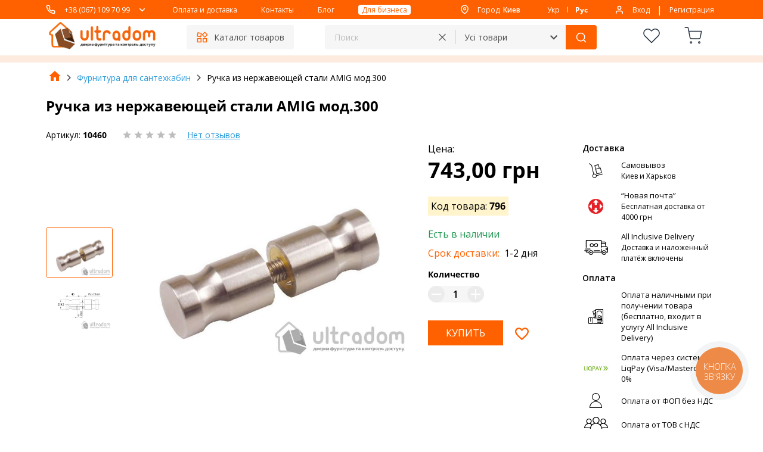

--- FILE ---
content_type: text/html; charset=utf-8
request_url: https://ultradom.com.ua/products/ruchka-iz-nerzhaviiuchoyi-stali-amig-m-300796
body_size: 25826
content:
<!DOCTYPE html><html lang="ru-UA" prefix="og: https://ogp.me/ns#"><head>
    <meta charset="utf-8">
    <meta name="viewport" content="width=device-width, initial-scale=1.0, user-scalable=0, minimum-scale=1.0, maximum-scale=1.0">
    <title>Ручка из нержавеющей стали AMIG мод.300 купить — цена в интернет-магазине Ультрадом</title>
    <base href="/">

    <link rel="icon" type="image/x-icon" href="favicon.ico">

    <link rel="dns-prefetch" href="//www.googletagmanager.com">
    <link rel="dns-prefetch" href="//widgets.binotel.com">
    <link rel="dns-prefetch" href="//static.liqpay.ua">
    <link rel="dns-prefetch" href="//fonts.googleapis.com">

    <!-- Google Tag Manager -->
    <script defer="">
        var availableDomains = ['ultradom.com.ua'];
        for (var i = 0; i < availableDomains.length; i++) {
            var availableDomain = availableDomains[i];
            if (window.location.host.indexOf(availableDomain) > -1) {
                (function(w,d,s,l,i){w[l]=w[l]||[];w[l].push({'gtm.start':
                new Date().getTime(),event:'gtm.js'});var f=d.getElementsByTagName(s)[0],
                j=d.createElement(s),dl=l!='dataLayer'?'&l='+l:'';j.defer=true;j.src=
                'https://www.googletagmanager.com/gtm.js?id='+i+dl;f.parentNode.insertBefore(j,f);
                })(window,document,'script','dataLayer','GTM-TXLHMV7');
            }
        }
    </script>
    <!-- End Google Tag Manager -->

    <!-- Global site tag (gtag.js) - Google Ads: 1042675445 -->
    <script defer="" src="https://www.googletagmanager.com/gtag/js?id=AW-1042675445"></script>
    <script defer="" type="text/javascript">
        var availableDomains = ['ultradom.com.ua'];
        for (var i = 0; i < availableDomains.length; i++) {
            var availableDomain = availableDomains[i];
            if (window.location.host.indexOf(availableDomain) > -1) {
                window.dataLayer = window.dataLayer || [];
                function gtag(){dataLayer.push(arguments);}
                gtag('js', new Date());

                gtag('config', 'AW-1042675445');

                break;
            }
        }
    </script>

    <script type="text/javascript">
        document.addEventListener("DOMContentLoaded", function() {
            (function(d, w, s) {
                var widgetHash = 'gb6yu0edk8yf3wd62v93', gcw = d.createElement(s);
                gcw.type = 'text/javascript';
                gcw.defer = true;
                gcw.src = '//widgets.binotel.com/getcall/widgets/'+ widgetHash +'.js';
                var sn = d.getElementsByTagName(s)[0];
                sn.parentNode.insertBefore(gcw, sn);
            })(document, window, 'script');

            // (function(d, w, s){
            //     var widgetChatHash = 'jTEH1MCilpoyMwEAySx0', bch = d.createElement(s);
            //     bch.type = 'text/javascript';
            //     bch.defer = true;
            //     bch.src = '//widgets.binotel.com/chat/widgets/' + widgetChatHash + '.js';
            //     var snChat = d.getElementsByTagName(s)[0];
            //     snChat.parentNode.insertBefore(bch, snChat);
            // })(document, window, 'script');
        });
    </script>

<!--    <script defer type="text/javascript">-->
<!--        (function(d, w, s) {-->
<!--            var widgetHash = 'gb6yu0edk8yf3wd62v93', gcw = d.createElement(s);-->
<!--            gcw.type = 'text/javascript';-->
<!--            gcw.defer = true;-->
<!--            gcw.src = '//widgets.binotel.com/getcall/widgets/'+ widgetHash +'.js';-->
<!--            var sn = d.getElementsByTagName(s)[0];-->
<!--            sn.parentNode.insertBefore(gcw, sn);-->
<!--        })(document, window, 'script');-->
<!--    </script>-->

<!--    <script defer type="text/javascript">-->
<!--        (function(d, w, s){-->
<!--            var widgetChatHash = 'jTEH1MCilpoyMwEAySx0', bch = d.createElement(s);-->
<!--            bch.type = 'text/javascript';-->
<!--            bch.defer = true;-->
<!--            bch.src = '//widgets.binotel.com/chat/widgets/' + widgetChatHash + '.js';-->
<!--            var snChat = d.getElementsByTagName(s)[0];-->
<!--            snChat.parentNode.insertBefore(bch, snChat);-->
<!--        })(document, window, 'script');-->
<!--    </script>-->

    <script defer="" src="https://static.liqpay.ua/libjs/checkout.js"></script>
<link rel="stylesheet" href="styles.dd98e00bee1283958b71.css"><style ng-transition="ultradom">.loading[_ngcontent-sc0]{position:fixed;z-index:999;height:2em;width:2em;overflow:show;margin:auto;top:0;left:0;bottom:0;right:0}.loading[_ngcontent-sc0]:before{content:"";display:block;position:fixed;top:0;left:0;width:100%;height:100%;background:#fff}.loading[_ngcontent-sc0]:not(:required){font:0/0 a;color:transparent;text-shadow:none;background-color:transparent;border:0}.loading[_ngcontent-sc0]:not(:required):after{content:"";display:block;font-size:10px;width:1em;height:1em;margin-top:-.5em;-webkit-animation:1.5s linear infinite spinner;animation:1.5s linear infinite spinner;border-radius:.5em;box-shadow:#ff6100 1.5em 0 0 0,#ff6100 1.1em 1.1em 0 0,#ff6100 0 1.5em 0 0,#ff6100 -1.1em 1.1em 0 0,#ff6100 -1.5em 0 0 0,#ff6100 -1.1em -1.1em 0 0,#ff6100 0 -1.5em 0 0,#ff6100 1.1em -1.1em 0 0}@-webkit-keyframes spinner{0%{transform:rotate(0)}100%{transform:rotate(360deg)}}@keyframes spinner{0%{transform:rotate(0)}100%{transform:rotate(360deg)}}</style><style ng-transition="ultradom">.content[_ngcontent-sc1]{min-height:calc(100vh - 550px)}@media (max-width:1032px){.content[_ngcontent-sc1]{padding-top:57px}}</style><style ng-transition="ultradom">.header-desktop[_ngcontent-sc2]{position:relative;z-index:100;height:99px}.header-desktop[_ngcontent-sc2]   .bg-orange[_ngcontent-sc2]{background-color:#ff6100}.header-desktop[_ngcontent-sc2]   .bg-orange[_ngcontent-sc2]   .header-links-wrapper[_ngcontent-sc2]{display:flex;justify-content:space-between;flex-wrap:wrap;align-items:center;color:#fff}.header-desktop[_ngcontent-sc2]   .bg-orange[_ngcontent-sc2]   .header-links-wrapper[_ngcontent-sc2]   .header-links-part[_ngcontent-sc2]{display:flex;flex-wrap:nowrap;align-items:center}.header-desktop[_ngcontent-sc2]   .bg-orange[_ngcontent-sc2]   .header-links-wrapper[_ngcontent-sc2]   .header-links[_ngcontent-sc2]{display:flex;align-items:center;font-size:12px;padding:5px}.header-desktop[_ngcontent-sc2]   .bg-orange[_ngcontent-sc2]   .header-links-wrapper[_ngcontent-sc2]   .header-links[_ngcontent-sc2]   img[_ngcontent-sc2]{margin-right:14px}.header-desktop[_ngcontent-sc2]   .bg-orange[_ngcontent-sc2]   .header-links-wrapper[_ngcontent-sc2]   .header-links[_ngcontent-sc2]   .header-city[_ngcontent-sc2], .header-desktop[_ngcontent-sc2]   .bg-orange[_ngcontent-sc2]   .header-links-wrapper[_ngcontent-sc2]   .header-links[_ngcontent-sc2]   .header-name[_ngcontent-sc2]{max-height:16px;overflow:hidden;text-overflow:ellipsis;text-align:right;font-size:12px}.header-desktop[_ngcontent-sc2]   .bg-orange[_ngcontent-sc2]   .header-links-wrapper[_ngcontent-sc2]   .header-links[_ngcontent-sc2]   .header-city[_ngcontent-sc2]{max-width:170px}.header-desktop[_ngcontent-sc2]   .bg-orange[_ngcontent-sc2]   .header-links-wrapper[_ngcontent-sc2]   .header-links[_ngcontent-sc2]   .header-city[_ngcontent-sc2]   span[_ngcontent-sc2]{font-weight:600}.header-desktop[_ngcontent-sc2]   .bg-orange[_ngcontent-sc2]   .header-links-wrapper[_ngcontent-sc2]   .header-links[_ngcontent-sc2]   .header-name[_ngcontent-sc2]{max-width:280px;font-weight:600}.header-desktop[_ngcontent-sc2]   .bg-orange[_ngcontent-sc2]   .header-links-wrapper[_ngcontent-sc2]   .header-links[_ngcontent-sc2]   .margin-right[_ngcontent-sc2]{margin-right:12px}.header-desktop[_ngcontent-sc2]   .bg-orange[_ngcontent-sc2]   .header-links-wrapper[_ngcontent-sc2]   .header-links[_ngcontent-sc2]   .margin-right-bigger[_ngcontent-sc2]{margin-right:40px}.header-desktop[_ngcontent-sc2]   .bg-orange[_ngcontent-sc2]   .header-links-wrapper[_ngcontent-sc2]   .header-links[_ngcontent-sc2]   a[_ngcontent-sc2], .header-desktop[_ngcontent-sc2]   .bg-orange[_ngcontent-sc2]   .header-links-wrapper[_ngcontent-sc2]   .header-links[_ngcontent-sc2]   span[_ngcontent-sc2]{white-space:nowrap;font-size:12px;cursor:pointer}.header-desktop[_ngcontent-sc2]   .bg-orange[_ngcontent-sc2]   .header-links-wrapper[_ngcontent-sc2]   .header-links[_ngcontent-sc2]   a[_ngcontent-sc2]:hover, .header-desktop[_ngcontent-sc2]   .bg-orange[_ngcontent-sc2]   .header-links-wrapper[_ngcontent-sc2]   .header-links[_ngcontent-sc2]   span[_ngcontent-sc2]:hover{text-decoration:underline}.header-desktop[_ngcontent-sc2]   .bg-orange[_ngcontent-sc2]   .header-links-wrapper[_ngcontent-sc2]   .header-links[_ngcontent-sc2]   .white-link[_ngcontent-sc2]{color:#ff6100;margin-left:40px;padding:0 6px;border-radius:4px;background:#fff}.header-desktop[_ngcontent-sc2]   .bg-orange[_ngcontent-sc2]   .header-links-wrapper[_ngcontent-sc2]   .header-links[_ngcontent-sc2]   .white-link[_ngcontent-sc2]:hover{text-decoration:none}.header-desktop[_ngcontent-sc2]   .bg-orange[_ngcontent-sc2]   .header-links-wrapper[_ngcontent-sc2]   .header-lang[_ngcontent-sc2]{margin:0 40px}.header-desktop[_ngcontent-sc2]   .header-container[_ngcontent-sc2]{background:#fff}.header-desktop[_ngcontent-sc2]   .catalog-tree[_ngcontent-sc2]{width:269px;position:absolute;top:70px;left:142px;z-index:100}@media (max-width:1365px){.header-desktop[_ngcontent-sc2]   .catalog-tree[_ngcontent-sc2]{left:8%}}@media (max-width:1280px){.header-desktop[_ngcontent-sc2]   .catalog-tree[_ngcontent-sc2]{left:6%}}@media (max-width:1200px){.header-desktop[_ngcontent-sc2]   .catalog-tree[_ngcontent-sc2]{left:3%}}@media (max-width:1150px){.header-desktop[_ngcontent-sc2]   .catalog-tree[_ngcontent-sc2]{left:4px}}@media (max-width:1042px){.header-desktop[_ngcontent-sc2]   .catalog-tree[_ngcontent-sc2]{left:0}}.header-desktop[_ngcontent-sc2]   .header-content-wrapper[_ngcontent-sc2]{position:relative;display:flex;justify-content:space-between;flex-wrap:wrap;align-items:center;background-color:#fff;width:100%;transition:all .3s linear 0s}.header-desktop[_ngcontent-sc2]   .header-content-wrapper[_ngcontent-sc2]   .logo[_ngcontent-sc2]{padding:5px}.header-desktop[_ngcontent-sc2]   .header-content-wrapper[_ngcontent-sc2]   .header-catalog[_ngcontent-sc2]{display:flex;align-items:center;background-color:#f6f6f6;border-radius:4px;padding:10px 16px;cursor:pointer}.header-desktop[_ngcontent-sc2]   .header-content-wrapper[_ngcontent-sc2]   .header-catalog[_ngcontent-sc2]   span[_ngcontent-sc2]{font-size:14px;color:#4f4f4f;padding-left:10px}.header-desktop[_ngcontent-sc2]   .header-content-wrapper[_ngcontent-sc2]   .header-notification[_ngcontent-sc2]{display:flex;align-items:center;padding:5px}.header-desktop[_ngcontent-sc2]   .header-content-wrapper[_ngcontent-sc2]   .header-notification[_ngcontent-sc2]   .action-btn[_ngcontent-sc2]{cursor:pointer;position:relative;margin:0 20px}@media (max-width:1160px){.header-desktop[_ngcontent-sc2]   .header-content-wrapper[_ngcontent-sc2]   .header-notification[_ngcontent-sc2]   .action-btn[_ngcontent-sc2]{margin:0 15px}}.header-desktop[_ngcontent-sc2]   .header-content-wrapper[_ngcontent-sc2]   .header-notification[_ngcontent-sc2]   .action-btn[_ngcontent-sc2]   .notification[_ngcontent-sc2]{border-radius:8px;height:16px;min-width:16px;padding:0 3px;background-color:#ff6100;color:#fff;font-size:12px;line-height:16px;text-align:center;position:absolute;left:18px;top:-4px}.header-desktop[_ngcontent-sc2]   .top-window[_ngcontent-sc2]{position:fixed;top:0;z-index:1000;box-shadow:0 4px 14px rgba(0,0,0,.25);width:100%;background-color:#fff}.header-desktop[_ngcontent-sc2]   .top-window[_ngcontent-sc2]   .header-content-wrapper[_ngcontent-sc2]{padding-top:0;padding-bottom:0}.header-desktop[_ngcontent-sc2]   .divider[_ngcontent-sc2]{height:12px;background-color:#feebdf}.header-mobile[_ngcontent-sc2]{display:none;position:fixed;top:0;left:0;z-index:200;width:100%;height:57px;padding:0 17px;background:#fff}@media (max-width:1032px){.header-desktop[_ngcontent-sc2]{display:none}.header-mobile[_ngcontent-sc2]{display:block}}.header-mobile[_ngcontent-sc2]   .container[_ngcontent-sc2]{display:flex;justify-content:space-between;flex-wrap:wrap;padding:10px 0;font-size:14px;color:#fff;border-bottom:1px solid #ff6100}.header-mobile[_ngcontent-sc2]   .container[_ngcontent-sc2]   .left[_ngcontent-sc2]{display:inherit;align-items:center}.header-mobile[_ngcontent-sc2]   .container[_ngcontent-sc2]   .left[_ngcontent-sc2]   .menu[_ngcontent-sc2]{margin-right:15px}.header-mobile[_ngcontent-sc2]   .container[_ngcontent-sc2]   .left[_ngcontent-sc2]   .logo[_ngcontent-sc2]{text-decoration:none;cursor:pointer;position:relative;top:2px}.header-mobile[_ngcontent-sc2]   .container[_ngcontent-sc2]   .right[_ngcontent-sc2]{display:inherit;align-items:center}.header-mobile[_ngcontent-sc2]   .container[_ngcontent-sc2]   .right[_ngcontent-sc2]   .action-btn[_ngcontent-sc2]{margin-right:16px;cursor:pointer;position:relative}.header-mobile[_ngcontent-sc2]   .container[_ngcontent-sc2]   .right[_ngcontent-sc2]   .action-btn[_ngcontent-sc2]   .notification[_ngcontent-sc2]{border-radius:8px;height:16px;min-width:16px;padding:0 3px;background-color:#ff6100;color:#fff;font-size:12px;line-height:16px;text-align:center;position:absolute;left:12px;top:-8px}.header-mobile[_ngcontent-sc2]   .container[_ngcontent-sc2]   .right[_ngcontent-sc2]   .action-btn[_ngcontent-sc2]   .hidden-phones[_ngcontent-sc2]{display:none;position:absolute;z-index:3000;top:30px;right:0;margin:0;padding:10px 25px 10px 15px;border:1px solid #bdbdbd;border-radius:4px;background:#fff;box-shadow:0 4px 14px rgba(0,0,0,.25)}.header-mobile[_ngcontent-sc2]   .container[_ngcontent-sc2]   .right[_ngcontent-sc2]   .action-btn[_ngcontent-sc2]   .hidden-phones[_ngcontent-sc2]   div[_ngcontent-sc2]{margin-bottom:5px}.header-mobile[_ngcontent-sc2]   .container[_ngcontent-sc2]   .right[_ngcontent-sc2]   .action-btn[_ngcontent-sc2]   .hidden-phones[_ngcontent-sc2]   a[_ngcontent-sc2]{display:flex;align-items:center;cursor:pointer;font-size:12px;color:#4f4f4f;white-space:nowrap}.header-mobile[_ngcontent-sc2]   .container[_ngcontent-sc2]   .right[_ngcontent-sc2]   .action-btn[_ngcontent-sc2]   .hidden-phones[_ngcontent-sc2]   b[_ngcontent-sc2]{font-size:12px;color:#4f4f4f;white-space:nowrap}.header-mobile[_ngcontent-sc2]   .container[_ngcontent-sc2]   .right[_ngcontent-sc2]   .action-btn[_ngcontent-sc2]   .hidden-phones--show[_ngcontent-sc2]{display:block}.header-mobile[_ngcontent-sc2]   .container[_ngcontent-sc2]   .right[_ngcontent-sc2]   .last-btn[_ngcontent-sc2]{margin-right:0}.header-mobile[_ngcontent-sc2]   .separator[_ngcontent-sc2]{height:12px;background:#feebdf}.side-nav[_ngcontent-sc2]{position:fixed;top:0;height:100%;width:270px;background:#fff;z-index:201}.left-0[_ngcontent-sc2]{left:0}.right-0[_ngcontent-sc2]{right:0}.right-46[_ngcontent-sc2]{right:-46px}.left-46[_ngcontent-sc2]{left:-46px}.side-nav-inner[_ngcontent-sc2]{width:100%;height:100%;overflow-y:auto;padding:15px 15px 0}.side-nav-inner[_ngcontent-sc2]   .side-nav-head[_ngcontent-sc2]   .inner[_ngcontent-sc2]{display:flex;justify-content:space-between;align-items:center;padding-bottom:15px;border-bottom:1px solid #ff6100;margin-bottom:10px}.side-nav-inner[_ngcontent-sc2]   .side-nav-head[_ngcontent-sc2]   .inner[_ngcontent-sc2]   .logo[_ngcontent-sc2]{text-decoration:none;cursor:pointer;position:relative;top:2px}.side-nav-inner[_ngcontent-sc2]   .side-nav-head[_ngcontent-sc2]   .inner[_ngcontent-sc2]   .title[_ngcontent-sc2]{font-size:16px;font-weight:700}.side-nav-inner[_ngcontent-sc2]   .side-nav-head[_ngcontent-sc2]   .inner[_ngcontent-sc2]   .close-btn[_ngcontent-sc2]{cursor:pointer}.side-nav-inner[_ngcontent-sc2]   .side-nav-body[_ngcontent-sc2]   .links[_ngcontent-sc2]{list-style:none;widows:100%;border-bottom:1px solid #ff6100}.side-nav-inner[_ngcontent-sc2]   .side-nav-body[_ngcontent-sc2]   .links[_ngcontent-sc2]:last-child{border-bottom:none}.side-nav-inner[_ngcontent-sc2]   .side-nav-body[_ngcontent-sc2]   .links[_ngcontent-sc2]   li[_ngcontent-sc2]{padding:10px 0}.side-nav-inner[_ngcontent-sc2]   .side-nav-body[_ngcontent-sc2]   .links[_ngcontent-sc2]   li[_ngcontent-sc2]   a[_ngcontent-sc2], .side-nav-inner[_ngcontent-sc2]   .side-nav-body[_ngcontent-sc2]   .links[_ngcontent-sc2]   li[_ngcontent-sc2]   span[_ngcontent-sc2]{font-size:16px;text-decoration:none;cursor:pointer;display:flex;align-items:center}.side-nav-inner[_ngcontent-sc2]   .side-nav-body[_ngcontent-sc2]   .links[_ngcontent-sc2]   li[_ngcontent-sc2]   img[_ngcontent-sc2]{margin-right:15px}.side-nav-bg[_ngcontent-sc2]{position:fixed;top:0;left:0;right:0;bottom:0;z-index:201;background:rgba(51,51,51,.6)}.search-bg[_ngcontent-sc2]{position:fixed;top:122px;left:0;right:0;bottom:0;z-index:201;background:rgba(51,51,51,.6)}.search-container[_ngcontent-sc2]{position:fixed;top:57px;width:100%;z-index:201}.search-container[_ngcontent-sc2]   .search-input-container[_ngcontent-sc2]{background-color:#ff6100;display:flex;justify-content:space-between;padding:20px 17px}.search-container[_ngcontent-sc2]   .search-input-container[_ngcontent-sc2]   .input-search[_ngcontent-sc2]{background-color:transparent;color:#fff;box-shadow:inset 0 0 0 50px transparent;-webkit-box-shadow:inset 0 0 0 50px transparent;width:74%;border:none;border-bottom:1px solid rgba(255,255,255,.61);border-radius:0}.search-container[_ngcontent-sc2]   .search-input-container[_ngcontent-sc2]   .input-search[_ngcontent-sc2]::-moz-placeholder{color:#fff}.search-container[_ngcontent-sc2]   .search-input-container[_ngcontent-sc2]   .input-search[_ngcontent-sc2]:-ms-input-placeholder{color:#fff}.search-container[_ngcontent-sc2]   .search-input-container[_ngcontent-sc2]   .input-search[_ngcontent-sc2]::placeholder{color:#fff}</style><style ng-transition="ultradom">footer[_ngcontent-sc3]   .footer-menu-wrapper[_ngcontent-sc3]{display:flex;justify-content:space-between;flex-wrap:wrap;padding-top:40px;padding-bottom:25px}footer[_ngcontent-sc3]   .footer-menu-wrapper[_ngcontent-sc3]   .footer-col[_ngcontent-sc3]{padding:0 5px}footer[_ngcontent-sc3]   .footer-menu-wrapper[_ngcontent-sc3]   .footer-col[_ngcontent-sc3]   ul[_ngcontent-sc3]   li[_ngcontent-sc3]{cursor:pointer;margin-bottom:15px;color:#4f4f4f}footer[_ngcontent-sc3]   .footer-menu-wrapper[_ngcontent-sc3]   .footer-col[_ngcontent-sc3]   .footer-col-title[_ngcontent-sc3]{height:90px}footer[_ngcontent-sc3]   .footer-menu-wrapper[_ngcontent-sc3]   .footer-col[_ngcontent-sc3]   .footer-col-title[_ngcontent-sc3]   p[_ngcontent-sc3]{color:#000;font-size:18px;font-weight:700;text-transform:uppercase;padding-top:10px}@media (max-width:1032px){footer[_ngcontent-sc3]   .footer-menu-wrapper[_ngcontent-sc3]{flex-direction:column;padding-top:0;border-bottom:12px solid #feebdf}footer[_ngcontent-sc3]   .footer-menu-wrapper[_ngcontent-sc3]   .footer-col[_ngcontent-sc3]{padding-top:30px;padding-left:17px}footer[_ngcontent-sc3]   .footer-menu-wrapper[_ngcontent-sc3]   .footer-col[_ngcontent-sc3]   .footer-col-title[_ngcontent-sc3]{height:auto}footer[_ngcontent-sc3]   .footer-menu-wrapper[_ngcontent-sc3]   .footer-col[_ngcontent-sc3]   .footer-col-title[_ngcontent-sc3]   p[_ngcontent-sc3]{font-size:14px;padding-top:0;padding-bottom:20px}footer[_ngcontent-sc3]   .footer-menu-wrapper[_ngcontent-sc3]   .footer-col[_ngcontent-sc3]   ul[_ngcontent-sc3]   li[_ngcontent-sc3]{color:#000}}footer[_ngcontent-sc3]   .footer-menu-wrapper[_ngcontent-sc3]   .footer-col[_ngcontent-sc3]   ul[_ngcontent-sc3]   li[_ngcontent-sc3]   .callback[_ngcontent-sc3]{display:flex;align-items:center}footer[_ngcontent-sc3]   .footer-menu-wrapper[_ngcontent-sc3]   .footer-col[_ngcontent-sc3]   ul[_ngcontent-sc3]   li[_ngcontent-sc3]   .callback[_ngcontent-sc3]   img[_ngcontent-sc3]{margin-right:5px}footer[_ngcontent-sc3]   .footer-menu-wrapper[_ngcontent-sc3]   .footer-col[_ngcontent-sc3]   ul[_ngcontent-sc3]   li[_ngcontent-sc3]:hover{color:#ff6100;text-decoration:underline}@media (max-width:1032px){footer[_ngcontent-sc3]   .footer-menu-wrapper[_ngcontent-sc3]   .footer-col[_ngcontent-sc3]   ul[_ngcontent-sc3]   li[_ngcontent-sc3]   .callback[_ngcontent-sc3]   img[_ngcontent-sc3]{margin-right:25px}footer[_ngcontent-sc3]   .footer-menu-wrapper[_ngcontent-sc3]   .footer-col-hidden[_ngcontent-sc3]{display:none}}footer[_ngcontent-sc3]   .bg-orange[_ngcontent-sc3]{background-color:#ff6100}footer[_ngcontent-sc3]   .bg-orange[_ngcontent-sc3]   .footer-copyright-wrapper[_ngcontent-sc3]{display:flex;justify-content:space-between;flex-wrap:wrap;align-items:center;padding-top:20px;padding-bottom:20px;color:#fff;font-weight:600}@media (max-width:1032px){footer[_ngcontent-sc3]   .bg-orange[_ngcontent-sc3]   .footer-copyright-wrapper[_ngcontent-sc3]{flex-direction:column;align-items:center;padding:20px 0;color:#000;background:#fff;font-weight:400}footer[_ngcontent-sc3]   .bg-orange[_ngcontent-sc3]   .footer-copyright-wrapper[_ngcontent-sc3]   p[_ngcontent-sc3]   .lazy-ants[_ngcontent-sc3]{color:#2d9cdb}}footer[_ngcontent-sc3]   .bg-orange[_ngcontent-sc3]   .footer-copyright-wrapper[_ngcontent-sc3]   p[_ngcontent-sc3]{display:flex;align-items:center}footer[_ngcontent-sc3]   .bg-orange[_ngcontent-sc3]   .footer-copyright-wrapper[_ngcontent-sc3]   p[_ngcontent-sc3]   img[_ngcontent-sc3]{width:18px;margin-right:5px}footer[_ngcontent-sc3]   .bg-orange[_ngcontent-sc3]   .footer-copyright-wrapper[_ngcontent-sc3]   p[_ngcontent-sc3]   .lazy-ants[_ngcontent-sc3]{text-decoration:underline;margin-left:5px}@media (max-width:667px){footer[_ngcontent-sc3]   .bg-orange[_ngcontent-sc3]   .footer-copyright-wrapper[_ngcontent-sc3]   p[_ngcontent-sc3]:first-child{flex-direction:column}}</style><style ng-transition="ultradom">.scroll-to-top[_ngcontent-sc4]{position:fixed;right:3%;top:50%;transform:scale(.85);cursor:pointer;opacity:1;transition:opacity 250ms ease-in 0s;z-index:2}@media (max-width:767px){.scroll-to-top[_ngcontent-sc4]{transform:scale(.75)}}.scroll-to-top__inner[_ngcontent-sc4]{position:absolute;top:-8px;left:-8px;height:calc(100% + 16px);width:calc(100% + 16px);border-radius:50%;background:#4f4f4f;opacity:.06}.scroll-to-top__container[_ngcontent-sc4]{width:66px;height:66px;border-radius:50%;position:relative;flex:1;background:#ff6100}.scroll-to-top__container[_ngcontent-sc4]   .icon[_ngcontent-sc4]{background-image:url(/assets/icons/chevron-up-solid-white.svg);background-repeat:no-repeat;background-position:center;width:100%;height:100%;background-size:54%}</style><style ng-transition="ultradom">.message-wrapper[_ngcontent-sc5]{position:fixed;top:150px;right:30px;z-index:3000;padding:20px;max-width:300px;background-color:#2d9cdb;border-radius:4px;box-shadow:0 4px 14px rgba(0,0,0,.25);color:#fff}@media (max-width:1032px){.message-wrapper[_ngcontent-sc5]{right:10px}}</style><style ng-transition="ultradom">.callback-background-wrapper[_ngcontent-sc11]{position:fixed;top:0;left:0;width:100vw;height:100vh;padding:20px 0;background-color:rgba(0,0,0,.85);color:#4f4f4f;z-index:2000;display:flex;justify-content:center;align-items:center}.callback-background-wrapper[_ngcontent-sc11]   .callback-scroll-wrapper[_ngcontent-sc11]{width:-webkit-max-content;width:-moz-max-content;width:max-content;max-height:100%;overflow-y:auto}.callback-background-wrapper[_ngcontent-sc11]   .callback-scroll-wrapper[_ngcontent-sc11]   .callback-wrapper[_ngcontent-sc11]{width:auto;max-width:500px;padding:20px;background-color:#f6f6f6}.callback-background-wrapper[_ngcontent-sc11]   .callback-scroll-wrapper[_ngcontent-sc11]   .callback-wrapper[_ngcontent-sc11]   h1[_ngcontent-sc11]{text-align:center;position:relative}.callback-background-wrapper[_ngcontent-sc11]   .callback-scroll-wrapper[_ngcontent-sc11]   .callback-wrapper[_ngcontent-sc11]   h1[_ngcontent-sc11]   img[_ngcontent-sc11]{position:absolute;top:0;right:0}.callback-background-wrapper[_ngcontent-sc11]   .callback-scroll-wrapper[_ngcontent-sc11]   .callback-wrapper[_ngcontent-sc11]   .callback-text[_ngcontent-sc11]{font-size:14px;text-align:center;margin-top:10px}.callback-background-wrapper[_ngcontent-sc11]   .callback-scroll-wrapper[_ngcontent-sc11]   .callback-wrapper[_ngcontent-sc11]   .callback-form-label[_ngcontent-sc11]{margin-top:10px}.callback-background-wrapper[_ngcontent-sc11]   .callback-scroll-wrapper[_ngcontent-sc11]   .callback-wrapper[_ngcontent-sc11]   .callback-form-field[_ngcontent-sc11]{position:relative}.callback-background-wrapper[_ngcontent-sc11]   .callback-scroll-wrapper[_ngcontent-sc11]   .callback-wrapper[_ngcontent-sc11]   .callback-form-field[_ngcontent-sc11]   .callback-comment[_ngcontent-sc11]{width:100%;font-size:16px;border:1px solid #bdbdbd;border-radius:3px;padding:10px;resize:none;margin-top:5px}.callback-background-wrapper[_ngcontent-sc11]   .callback-scroll-wrapper[_ngcontent-sc11]   .callback-wrapper[_ngcontent-sc11]   .callback-form-field[_ngcontent-sc11]   .callback-input[_ngcontent-sc11]{width:100%;height:42px;line-height:42px;font-size:16px;border:1px solid #bdbdbd;border-radius:3px;padding:0 10px;margin:5px 0}.callback-background-wrapper[_ngcontent-sc11]   .callback-scroll-wrapper[_ngcontent-sc11]   .callback-wrapper[_ngcontent-sc11]   .callback-form-field[_ngcontent-sc11]   .error-text[_ngcontent-sc11]{bottom:-62px;max-width:265px}.callback-background-wrapper[_ngcontent-sc11]   .callback-scroll-wrapper[_ngcontent-sc11]   .callback-wrapper[_ngcontent-sc11]   .callback-form-field[_ngcontent-sc11]   .error-phone[_ngcontent-sc11]{bottom:-42px}.callback-background-wrapper[_ngcontent-sc11]   .callback-scroll-wrapper[_ngcontent-sc11]   .callback-wrapper[_ngcontent-sc11]   .callback-add-button[_ngcontent-sc11]{margin-top:20px}</style><style ng-transition="ultradom">.product-card-review[_ngcontent-sc12]{display:flex;align-items:center;margin-top:20px}.product-card-review[_ngcontent-sc12]   .vendor-code[_ngcontent-sc12]{font-size:14px;margin-right:25px}.product-card-review[_ngcontent-sc12]   .vendor-code[_ngcontent-sc12]   .text-bold[_ngcontent-sc12]{font-size:14px}.product-card-review[_ngcontent-sc12]   .product-card-review-link[_ngcontent-sc12]{font-size:14px;cursor:pointer}.product-card-info[_ngcontent-sc12]{display:flex}.product-card-info[_ngcontent-sc12]   .product-card-images[_ngcontent-sc12]{margin-top:30px;margin-bottom:30px}.product-card-info[_ngcontent-sc12]   .product-card-content[_ngcontent-sc12]{width:100%;padding-left:20px}.product-card-info[_ngcontent-sc12]   .product-card-content[_ngcontent-sc12]   .product-card-price-wrapper[_ngcontent-sc12]   .product-card-price[_ngcontent-sc12]{display:inline-block;font-size:36px;font-weight:700;margin-bottom:20px}@media (max-width:1032px){.product-card-header[_ngcontent-sc12]{padding-top:42px}.product-card-review[_ngcontent-sc12]{margin-top:0;margin-bottom:20px;justify-content:space-between}.product-card-info[_ngcontent-sc12]{flex-direction:column}.product-card-info[_ngcontent-sc12]   .product-card-images[_ngcontent-sc12]{margin-top:0;margin-bottom:0}.product-card-info[_ngcontent-sc12]   .product-card-content[_ngcontent-sc12]{padding:0 17px}.product-card-info[_ngcontent-sc12]   .product-card-content[_ngcontent-sc12]   .product-card-price-wrapper[_ngcontent-sc12]   .product-card-price[_ngcontent-sc12]{font-size:32px}}.product-card-info[_ngcontent-sc12]   .product-card-content[_ngcontent-sc12]   .product-card-price-wrapper[_ngcontent-sc12]   .product-card-code[_ngcontent-sc12]{padding:5px;background-color:#fff4cb;margin-bottom:20px;width:-webkit-fit-content;width:-moz-fit-content;width:fit-content}.product-card-info[_ngcontent-sc12]   .product-card-content[_ngcontent-sc12]   .product-card-price-wrapper[_ngcontent-sc12]   .product-full-price[_ngcontent-sc12]{font-size:28px;font-weight:600;color:#828282;text-decoration:line-through;margin-bottom:20px}.product-card-info[_ngcontent-sc12]   .product-card-content[_ngcontent-sc12]   .product-card-price-wrapper[_ngcontent-sc12]   .product-sale-price[_ngcontent-sc12]{margin-bottom:0;color:red}.product-card-info[_ngcontent-sc12]   .product-card-content[_ngcontent-sc12]   .product-card-options[_ngcontent-sc12]{padding:15px 0 20px}.product-card-info[_ngcontent-sc12]   .product-card-content[_ngcontent-sc12]   .product-card-options[_ngcontent-sc12]   .basket-thumbs[_ngcontent-sc12]{display:flex}.product-card-info[_ngcontent-sc12]   .product-card-content[_ngcontent-sc12]   .product-card-options[_ngcontent-sc12]   .basket-thumbs[_ngcontent-sc12]   .product-card-wishlist[_ngcontent-sc12]{margin-top:98px;margin-left:20px}.product-card-info[_ngcontent-sc12]   .product-card-content[_ngcontent-sc12]   .delivery[_ngcontent-sc12], .product-card-info[_ngcontent-sc12]   .product-card-content[_ngcontent-sc12]   .product-card-options[_ngcontent-sc12]   .basket-thumbs[_ngcontent-sc12]   .product-card-wishlist-basket[_ngcontent-sc12]{margin-top:10px}.product-card-description-wrapper[_ngcontent-sc12]{margin-top:20px}.items-header[_ngcontent-sc12]{display:flex;align-items:baseline;margin-bottom:20px}.items-header[_ngcontent-sc12]   h2[_ngcontent-sc12]{font-size:24px;font-weight:600;margin-right:30px}.page-title-review[_ngcontent-sc12]{border-top:1px dashed #bdbdbd;padding-top:20px;padding-bottom:20px;font-size:24px}h2[_ngcontent-sc12]{font-size:24px}h2[_ngcontent-sc12]   span[_ngcontent-sc12]{font-size:24px;font-weight:400}@media (max-width:1032px){.product-card-info[_ngcontent-sc12]   .product-card-content[_ngcontent-sc12]   .product-card-price-wrapper[_ngcontent-sc12]   .product-full-price[_ngcontent-sc12]{font-size:24px}.items-header[_ngcontent-sc12]{margin:17px}.items-header[_ngcontent-sc12]   h2[_ngcontent-sc12]{font-size:16px}h2[_ngcontent-sc12]{padding:0 17px;font-size:18px}h2[_ngcontent-sc12]   span[_ngcontent-sc12]{font-size:18px;font-weight:400}}</style><style ng-transition="ultradom">.breadcrumbs[_ngcontent-sc13]{background-color:#fff;width:100%}.breadcrumbs[_ngcontent-sc13]   .breadcrumb[_ngcontent-sc13]{padding:20px 5px;max-width:1440px;margin:0 auto;position:relative}.breadcrumbs[_ngcontent-sc13]   .breadcrumb__list[_ngcontent-sc13]{display:flex;align-items:center;flex-wrap:wrap}@media (max-width:1032px){.breadcrumbs[_ngcontent-sc13]{position:fixed;top:57px;left:0;width:100%;height:-webkit-fit-content;height:-moz-fit-content;height:fit-content;z-index:180;background-color:#fff}.breadcrumbs[_ngcontent-sc13]   .breadcrumb[_ngcontent-sc13]{padding:10px 17px}.breadcrumbs[_ngcontent-sc13]   .breadcrumb__list[_ngcontent-sc13]{flex-wrap:nowrap;width:100%;overflow-x:auto;-ms-overflow-style:none}.breadcrumbs[_ngcontent-sc13]   .breadcrumb__list[_ngcontent-sc13]::-webkit-scrollbar{display:none}}.breadcrumbs[_ngcontent-sc13]   .breadcrumb__list_link[_ngcontent-sc13]{color:#2d9cdb;text-decoration:none}.breadcrumbs[_ngcontent-sc13]   .breadcrumb__list_link[_ngcontent-sc13]:hover{color:#ff6100}.breadcrumbs[_ngcontent-sc13]   .breadcrumb__list_break[_ngcontent-sc13]{padding:0 10px}.breadcrumbs[_ngcontent-sc13]   .breadcrumb__list[_ngcontent-sc13]   span[_ngcontent-sc13]{font-size:14px;white-space:nowrap}.breadcrumbs[_ngcontent-sc13]   .breadcrumb[_ngcontent-sc13]:after{content:"";position:absolute;top:0;right:0;display:none;width:40px;height:42px;background:linear-gradient(90deg,rgba(255,255,255,0) 0,#fff 50%)}@media (max-width:1032px){.breadcrumbs[_ngcontent-sc13]   .breadcrumb[_ngcontent-sc13]:after{display:block}}</style><style ng-transition="ultradom"></style><style ng-transition="ultradom">.product-view-options-container[_ngcontent-sc19]{padding-bottom:20px}.product-view-options-container[_ngcontent-sc19]   p[_ngcontent-sc19]{font-weight:700}</style><style ng-transition="ultradom">.product-view-basket[_ngcontent-sc20]   .quantity-title[_ngcontent-sc20]{margin-bottom:10px;font-size:14px;font-weight:700}.product-view-basket[_ngcontent-sc20]   .product-view-amount[_ngcontent-sc20]{width:-webkit-max-content;width:-moz-max-content;width:max-content;margin-bottom:30px;background-color:#f6f6f6;border-radius:25px}.product-view-basket[_ngcontent-sc20]   .product-view-amount[_ngcontent-sc20]   .product-view-amount-button[_ngcontent-sc20]{display:inline-flex;justify-content:center;align-items:center;width:28px;height:28px;background-color:#ececec;border:none;vertical-align:top;cursor:pointer;border-radius:50%}.product-view-basket[_ngcontent-sc20]   .product-view-amount[_ngcontent-sc20]   input[_ngcontent-sc20]{width:38px;height:28px;line-height:28px;border:none;text-align:center;vertical-align:top;font-size:16px;font-weight:600;outline:0;background-color:#f6f6f6;box-shadow:none;-webkit-box-shadow:none}.in-basket[_ngcontent-sc20]{margin-top:20px}</style><style ng-transition="ultradom">span[_ngcontent-sc21]{display:flex;align-items:center}span[_ngcontent-sc21]   img[_ngcontent-sc21]{vertical-align:middle;height:24px;width:24px;cursor:pointer}@media (max-width:1032px){span[_ngcontent-sc21]   img[_ngcontent-sc21]{height:20px;width:20px}}</style><style ng-transition="ultradom">.product-view-reviews-wrapper[_ngcontent-sc29]{padding-top:20px;margin-bottom:20px;border-top:1px dashed #bdbdbd}@media (max-width:1032px){.product-view-reviews-wrapper[_ngcontent-sc29]{margin:20px 17px}}.product-view-reviews-wrapper[_ngcontent-sc29]   .reviews-header[_ngcontent-sc29]{font-size:24px;margin-bottom:20px}.product-view-reviews-wrapper[_ngcontent-sc29]   .review-form[_ngcontent-sc29]{display:flex;justify-content:space-between}.product-view-reviews-wrapper[_ngcontent-sc29]   .review-item[_ngcontent-sc29]{margin:20px 0;border-bottom:1px dashed #bdbdbd}.product-view-reviews-wrapper[_ngcontent-sc29]   .review-item[_ngcontent-sc29]   .review-author-info[_ngcontent-sc29]{display:flex;margin-bottom:14px}.product-view-reviews-wrapper[_ngcontent-sc29]   .review-item[_ngcontent-sc29]   .review-author-info[_ngcontent-sc29]   p[_ngcontent-sc29]{transform:scale(.8);height:14px}.product-view-reviews-wrapper[_ngcontent-sc29]   .review-item[_ngcontent-sc29]   .review-author-info[_ngcontent-sc29]   span[_ngcontent-sc29]{font-weight:600;font-size:16px;line-height:22px}.product-view-reviews-wrapper[_ngcontent-sc29]   .review-item[_ngcontent-sc29]   .review-body[_ngcontent-sc29]{font-size:15px;line-height:160%;margin-bottom:14px}.product-view-reviews-wrapper[_ngcontent-sc29]   .review-item[_ngcontent-sc29]   .color-gray[_ngcontent-sc29]{font-size:14px;line-height:19px;margin-bottom:22px}.product-view-reviews-wrapper[_ngcontent-sc29]   .review-item[_ngcontent-sc29]   .review-answer[_ngcontent-sc29]{font-size:14px;font-weight:700;margin-bottom:22px;cursor:pointer}.product-view-reviews-wrapper[_ngcontent-sc29]   .review-item[_ngcontent-sc29]:last-child{border-bottom:none}.product-view-reviews-wrapper[_ngcontent-sc29]   .review-item[_ngcontent-sc29]   .answer-item[_ngcontent-sc29]{margin-left:30px}.product-view-reviews-wrapper[_ngcontent-sc29]   .show-more[_ngcontent-sc29]{background-color:transparent;border:none;color:#ff6100;font-weight:600;padding-bottom:6px;border-bottom:1px dashed #ff6100;cursor:pointer}</style><style ng-transition="ultradom">.subscribe[_ngcontent-sc30]{display:flex;justify-content:center;align-items:center;background:rgba(255,97,0,.11);padding:20px 0}@media (max-width:1023px){.subscribe[_ngcontent-sc30]{padding:20px 17px}}@media (max-width:667px){.subscribe[_ngcontent-sc30]{flex-direction:column}.subscribe[_ngcontent-sc30]   .subscribe-left[_ngcontent-sc30]{margin-bottom:20px}}.subscribe[_ngcontent-sc30]   .subscribe-left[_ngcontent-sc30]{display:flex;align-items:center}.subscribe[_ngcontent-sc30]   .subscribe-left[_ngcontent-sc30]   .subscribe-icon[_ngcontent-sc30]{margin-right:14px}.subscribe[_ngcontent-sc30]   .subscribe-left[_ngcontent-sc30]   .subscribe-text[_ngcontent-sc30]{font-size:16px;line-height:19px;color:#000;margin-right:30px}.subscribe[_ngcontent-sc30]   .subscribe-right[_ngcontent-sc30]{display:flex;align-items:center}.subscribe[_ngcontent-sc30]   .subscribe-right[_ngcontent-sc30]   .subscribe-form[_ngcontent-sc30]{position:relative;margin-right:40px}@media (max-width:667px){.subscribe[_ngcontent-sc30]   .subscribe-right[_ngcontent-sc30]{width:100%;justify-content:space-between}.subscribe[_ngcontent-sc30]   .subscribe-right[_ngcontent-sc30]   .subscribe-form[_ngcontent-sc30]{width:100%;margin-right:10px}}.subscribe[_ngcontent-sc30]   .subscribe-right[_ngcontent-sc30]   .subscribe-form-input[_ngcontent-sc30]{width:340px;font-size:14px;line-height:19px;color:#4f4f4f;padding:10px 16px;border:none}.subscribe[_ngcontent-sc30]   .subscribe-right[_ngcontent-sc30]   .subscribe-form[_ngcontent-sc30]   .text-error[_ngcontent-sc30]{position:absolute;top:50px;right:-10px;z-index:100;background-color:#eb5757;padding:10px;color:#fff;font-size:14px;text-align:center;width:-webkit-fit-content;width:-moz-fit-content;width:fit-content;max-width:570px;box-shadow:0 4px 14px rgba(0,0,0,.25)}.subscribe[_ngcontent-sc30]   .subscribe-right[_ngcontent-sc30]   .subscribe-form[_ngcontent-sc30]   .text-error[_ngcontent-sc30]:after{content:"";position:absolute;top:-5px;right:20px;border:5px solid #eb5757;transform:rotate(45deg)}.subscribe[_ngcontent-sc30]   .subscribe-right[_ngcontent-sc30]   .subscribe-button[_ngcontent-sc30]{font-weight:600;font-size:12px;line-height:16px;letter-spacing:.1em;text-transform:uppercase;color:#fff;background:#ff6100;padding:12px 34px;border:none;cursor:pointer}@media (max-width:667px){.subscribe[_ngcontent-sc30]   .subscribe-right[_ngcontent-sc30]   .subscribe-form-input[_ngcontent-sc30]{width:100%}.subscribe[_ngcontent-sc30]   .subscribe-right[_ngcontent-sc30]   .subscribe-button[_ngcontent-sc30]{font-size:10px;padding:12px 16px}}.subscribe[_ngcontent-sc30]   .disabled[_ngcontent-sc30]{cursor:not-allowed}.subscribe-successfully[_ngcontent-sc30]{display:flex;justify-content:center;align-items:center;position:fixed;top:0;left:0;z-index:100;width:100%;height:100%;background:rgba(0,0,0,.3)}.subscribe-successfully-block[_ngcontent-sc30]{position:relative;display:flex;flex-direction:column;align-items:center;width:580px;background:#fff;border-radius:5px}.subscribe-successfully-block[_ngcontent-sc30]   .block-title[_ngcontent-sc30]{font-size:24px;color:#000;text-align:center;margin-top:20px;margin-bottom:55px}.subscribe-successfully-block[_ngcontent-sc30]   .block-close[_ngcontent-sc30]{position:absolute;top:15px;right:13px;z-index:100;cursor:pointer}.subscribe-successfully-block[_ngcontent-sc30]   .block-text[_ngcontent-sc30]{font-size:24px;font-weight:600;text-align:center;color:#000;margin-top:25px;margin-bottom:35px}</style><style ng-transition="ultradom">.product-view-reviews[_ngcontent-sc32]{width:100%;max-width:400px;margin-bottom:55px}.product-view-reviews[_ngcontent-sc32]   .review-header[_ngcontent-sc32]{display:flex;align-items:center}.product-view-reviews[_ngcontent-sc32]   .review-header[_ngcontent-sc32]   h4[_ngcontent-sc32]{font-size:22px;margin-right:20px}@media (max-width:1032px){.product-view-reviews[_ngcontent-sc32]   .review-header[_ngcontent-sc32]   h4[_ngcontent-sc32]{font-size:18px}}.product-view-reviews[_ngcontent-sc32]   .review-form-field[_ngcontent-sc32]{position:relative}.product-view-reviews[_ngcontent-sc32]   .review-form-field[_ngcontent-sc32]   .review-comment[_ngcontent-sc32]{width:100%;font-size:16px;border:1px solid #bdbdbd;border-radius:3px;padding:10px;resize:none;margin-top:10px}.product-view-reviews[_ngcontent-sc32]   .review-form-field[_ngcontent-sc32]   .review-email[_ngcontent-sc32]{width:100%;height:42px;line-height:42px;font-size:16px;border:1px solid #bdbdbd;border-radius:3px;padding:0 10px;margin:10px 0 5px}.product-view-reviews[_ngcontent-sc32]   .review-form-field[_ngcontent-sc32]   .error-text[_ngcontent-sc32]{bottom:-42px;max-width:546px}.product-view-reviews[_ngcontent-sc32]   .review-form-authorization[_ngcontent-sc32]{display:flex;justify-content:space-between;align-items:center;margin:10px 0}.product-view-reviews[_ngcontent-sc32]   .review-form-authorization[_ngcontent-sc32]   .review-password[_ngcontent-sc32]{width:240px;height:42px;line-height:42px;font-size:16px;border:1px solid #bdbdbd;border-radius:3px 0 0 3px;padding:0 10px;margin-left:10px}.product-view-reviews[_ngcontent-sc32]   .review-send-button[_ngcontent-sc32]{margin-top:10px}</style><style ng-transition="ultradom">.feedback-rates-wrapper[_ngcontent-sc33]{display:flex;width:-webkit-max-content;width:-moz-max-content;width:max-content;background-color:#f6f6f6;padding:35px;margin-top:40px}@media (max-width:1065px){.feedback-rates-wrapper[_ngcontent-sc33]{display:none}}.feedback-rates-wrapper[_ngcontent-sc33]   .stars[_ngcontent-sc33]{margin-right:40px;min-width:110px}.feedback-rates-wrapper[_ngcontent-sc33]   .stars__rating[_ngcontent-sc33]{display:block;font-size:64px}.feedback-rates-wrapper[_ngcontent-sc33]   .stars__text[_ngcontent-sc33]{font-size:14px;color:#828282;width:100px;margin-top:13px}.feedback-rates-wrapper[_ngcontent-sc33]   .rate-info[_ngcontent-sc33]{display:grid;grid-template-columns:10px 282px 45px;grid-gap:10px;margin-bottom:15px}.feedback-rates-wrapper[_ngcontent-sc33]   .rate-info__number[_ngcontent-sc33], .feedback-rates-wrapper[_ngcontent-sc33]   .rate-info__percentage[_ngcontent-sc33]{font-weight:600;font-size:14px}.feedback-rates-wrapper[_ngcontent-sc33]   .rate-bar[_ngcontent-sc33]{display:block;position:relative;width:280px;height:3px;background-color:#bdbdbd;margin:auto 0}.feedback-rates-wrapper[_ngcontent-sc33]   .rate-bar__rate[_ngcontent-sc33]{display:inline-block;position:absolute;height:3px;background-color:#ff6100}</style><style ng-transition="ultradom">span[_ngcontent-sc35]{padding:0 2px;cursor:pointer}span[_ngcontent-sc35]   img[_ngcontent-sc35]{vertical-align:middle}</style><style ng-transition="ultradom">.stars[_ngcontent-sc15]{min-width:110px;height:25px}.stars[_ngcontent-sc15]   span[_ngcontent-sc15]{padding:0 2px}.stars[_ngcontent-sc15]   span[_ngcontent-sc15]   img[_ngcontent-sc15]{vertical-align:middle}</style><style ng-transition="ultradom">.images-wrapper[_ngcontent-sc16]{display:flex;flex-direction:row}@media (max-width:1032px){.images-wrapper[_ngcontent-sc16]{display:none}}.product-view-img[_ngcontent-sc16]{width:504px;height:398px;cursor:pointer}.product-view-img[_ngcontent-sc16]   img[_ngcontent-sc16]{width:100%;height:auto;max-height:380px;max-width:100%}.product-view-thumbnails[_ngcontent-sc16]{display:flex;flex-direction:column;justify-content:center;position:relative;margin-top:5px}.product-view-thumbnails[_ngcontent-sc16]   .thumbnail[_ngcontent-sc16]{display:none;margin-right:5px;border-top:none;cursor:pointer}.product-view-thumbnails[_ngcontent-sc16]   .thumbnail[_ngcontent-sc16]   .curr-img[_ngcontent-sc16]{border:1px solid #ff6100;border-radius:3px}.product-view-thumbnails[_ngcontent-sc16]   .active[_ngcontent-sc16]{display:block}.product-view-thumbnails[_ngcontent-sc16]   .product-to-left[_ngcontent-sc16]{position:absolute;top:-5px;left:38%;width:22px;height:25px;background:url(chevron-up-solid.svg);z-index:2;cursor:pointer}.product-view-thumbnails[_ngcontent-sc16]   .product-to-right[_ngcontent-sc16]{position:absolute;bottom:-5px;left:38%;width:22px;height:25px;background:url(chevron-down-solid.svg);z-index:2;cursor:pointer}.big-image-bg[_ngcontent-sc16]{position:fixed;top:0;left:0;width:100vw;height:100vh;z-index:900;background-color:rgba(0,0,0,.85)}.big-image-mask[_ngcontent-sc16]{position:fixed;top:50vh;left:50vw;transform:translate(-50%,-50%);width:-webkit-max-content;width:-moz-max-content;width:max-content;height:-webkit-max-content;height:-moz-max-content;height:max-content;max-height:100vh;overflow-y:auto;z-index:1000;cursor:pointer;display:none}.big-image-mask__active[_ngcontent-sc16]{display:block}.big-image-mask[_ngcontent-sc16]   .big-image[_ngcontent-sc16]{height:80vh;max-height:660px;width:-webkit-fit-content;width:-moz-fit-content;width:fit-content;background-color:#fff;border-radius:10px;padding:10px}.big-image-mask[_ngcontent-sc16]   .big-image[_ngcontent-sc16]   img[_ngcontent-sc16]{height:100%;width:auto}.big-image-left[_ngcontent-sc16]{position:fixed;top:50vh;left:40px;transform:translate(-50%,-50%);width:-webkit-max-content;width:-moz-max-content;width:max-content;height:-webkit-max-content;height:-moz-max-content;height:max-content;z-index:1000;cursor:pointer}.big-image-right[_ngcontent-sc16]{position:fixed;top:50vh;right:40px;transform:translate(50%,-50%);width:-webkit-max-content;width:-moz-max-content;width:max-content;height:-webkit-max-content;height:-moz-max-content;height:max-content;z-index:1000;cursor:pointer}</style><style ng-transition="ultradom">.product-view-shipping-payment-wrapper[_ngcontent-sc22]{display:flex;justify-content:space-between;flex-wrap:wrap}@media (max-width:1032px){.product-view-shipping-payment-wrapper[_ngcontent-sc22]{display:none}}.product-view-shipping-payment-wrapper[_ngcontent-sc22]   .product-view-shipping-payment[_ngcontent-sc22]{display:flex;flex-direction:column;justify-content:space-between}.product-view-shipping-payment-wrapper[_ngcontent-sc22]   .product-view-shipping-payment[_ngcontent-sc22]   h5[_ngcontent-sc22]{font-size:14px;font-weight:600;color:#000;margin-bottom:10px}.product-view-shipping-payment-wrapper[_ngcontent-sc22]   .product-view-shipping-payment[_ngcontent-sc22]   .product-view-shipping-payment-item[_ngcontent-sc22]{display:flex;align-items:center;margin-bottom:15px}.product-view-shipping-payment-wrapper[_ngcontent-sc22]   .product-view-shipping-payment[_ngcontent-sc22]   .product-view-shipping-payment-item[_ngcontent-sc22]   .img-wrapper[_ngcontent-sc22]{width:45px;min-width:45px;height:25px;margin-right:20px}.product-view-shipping-payment-wrapper[_ngcontent-sc22]   .product-view-shipping-payment[_ngcontent-sc22]   .product-view-shipping-payment-item[_ngcontent-sc22]   p[_ngcontent-sc22]{font-size:13px}.product-view-shipping-payment-wrapper[_ngcontent-sc22]   .product-view-shipping-payment[_ngcontent-sc22]   .product-view-shipping-payment-item[_ngcontent-sc22]   p[_ngcontent-sc22]   span[_ngcontent-sc22]{font-size:12px}</style><style ng-transition="ultradom">.info-wrapper[_ngcontent-sc34]{display:flex;align-items:center;padding:10px 20px;border:1px solid #ff6100;border-radius:3px;margin-bottom:20px;max-width:546px;margin-top:10px}@media (max-width:620px){.info-wrapper[_ngcontent-sc34]{width:100%}}.info-wrapper[_ngcontent-sc34]   img[_ngcontent-sc34]{margin-right:30px}.info-wrapper[_ngcontent-sc34]   p[_ngcontent-sc34]{color:#ff6100}.info-wrapper[_ngcontent-sc34]   p[_ngcontent-sc34]   span[_ngcontent-sc34]{color:#000}</style><style ng-transition="ultradom">.header-callback[_ngcontent-sc6]{position:relative;margin-right:40px}.header-callback[_ngcontent-sc6]   .action-btn[_ngcontent-sc6]{display:flex;align-items:center;cursor:pointer}.header-callback[_ngcontent-sc6]   .action-btn[_ngcontent-sc6]   a[_ngcontent-sc6]{font-size:12px;padding:0 15px}.header-callback[_ngcontent-sc6]   .action-btn[_ngcontent-sc6]   .arrow--rotate[_ngcontent-sc6]{transform:rotate(-180deg)}.header-callback[_ngcontent-sc6]   .hidden-phones[_ngcontent-sc6]{display:none;position:absolute;z-index:3000;top:26px;left:5px;margin:0;padding:10px 25px 10px 15px;border:1px solid #bdbdbd;border-radius:4px;background:#fff;box-shadow:0 4px 14px rgba(0,0,0,.25)}.header-callback[_ngcontent-sc6]   .hidden-phones[_ngcontent-sc6]   div[_ngcontent-sc6]{margin-bottom:5px}.header-callback[_ngcontent-sc6]   .hidden-phones[_ngcontent-sc6]   a[_ngcontent-sc6]{display:flex;align-items:center;cursor:pointer;font-size:12px;color:#4f4f4f;white-space:nowrap}.header-callback[_ngcontent-sc6]   .hidden-phones[_ngcontent-sc6]   b[_ngcontent-sc6]{font-size:12px;color:#4f4f4f;white-space:nowrap}.header-callback[_ngcontent-sc6]   .hidden-phones[_ngcontent-sc6]   span[_ngcontent-sc6]{cursor:pointer;font-size:12px;color:#4f4f4f;white-space:nowrap;text-decoration:underline}.header-callback[_ngcontent-sc6]   .hidden-phones--show[_ngcontent-sc6]{display:block}</style><style ng-transition="ultradom">.change-localization[_ngcontent-sc7]{display:flex;align-items:center}.change-localization__ru[_ngcontent-sc7], .change-localization__ua[_ngcontent-sc7]{color:#fff;font-size:12px;background:0 0;border:none;cursor:pointer}.change-localization__devider[_ngcontent-sc7]{display:inline-block;width:2px;height:10px;border-left:1px solid #fff;border-radius:20px;margin-right:12px;margin-left:12px}.change-localization[_ngcontent-sc7]   .active-lang[_ngcontent-sc7]{color:#fff;font-weight:700}@media (max-width:1032px){.change-localization__ru[_ngcontent-sc7], .change-localization__ua[_ngcontent-sc7]{font-size:14px;color:#4f4f4f}.change-localization__devider[_ngcontent-sc7]{border-left:1px solid #4f4f4f}.change-localization[_ngcontent-sc7]   .active-lang[_ngcontent-sc7]{font-weight:400;color:#ff6100}}</style><style ng-transition="ultradom">.header-search[_ngcontent-sc8]{position:relative;margin:0 5px}.header-search[_ngcontent-sc8]   form[_ngcontent-sc8]{display:flex;align-items:center}.header-search[_ngcontent-sc8]   form[_ngcontent-sc8]   .search-input-container[_ngcontent-sc8]{width:208px;height:41px;display:flex;justify-content:space-between;background-color:#f6f6f6;border-top-left-radius:4px;border-bottom-left-radius:4px}.header-search[_ngcontent-sc8]   form[_ngcontent-sc8]   .search-input-container[_ngcontent-sc8]   .search-input[_ngcontent-sc8]{background-color:transparent;color:#4f4f4f;-webkit-box-shadow:inset 0 0 0 50px transparent;width:173px;border:none;border-radius:0;font-size:14px;padding:10px 0 10px 16px}.header-search[_ngcontent-sc8]   form[_ngcontent-sc8]   .search-input-container[_ngcontent-sc8]   .search-input[_ngcontent-sc8]::-moz-placeholder{color:#bdbdbd}.header-search[_ngcontent-sc8]   form[_ngcontent-sc8]   .search-input-container[_ngcontent-sc8]   .search-input[_ngcontent-sc8]:-ms-input-placeholder{color:#bdbdbd}.header-search[_ngcontent-sc8]   form[_ngcontent-sc8]   .search-input-container[_ngcontent-sc8]   .search-input[_ngcontent-sc8]::placeholder{color:#bdbdbd}.header-search[_ngcontent-sc8]   form[_ngcontent-sc8]   .search-input-container[_ngcontent-sc8]   img[_ngcontent-sc8]{margin-right:5px;cursor:pointer}.header-search[_ngcontent-sc8]   form[_ngcontent-sc8]   .devider[_ngcontent-sc8]{height:41px;background-color:#f6f6f6;padding:8px 5px 8px 10px}.header-search[_ngcontent-sc8]   form[_ngcontent-sc8]   .devider[_ngcontent-sc8]   span[_ngcontent-sc8]{display:inline-block;width:1px;height:24px;background-color:#bdbdbd}.header-search[_ngcontent-sc8]   form[_ngcontent-sc8]   .search-category-container[_ngcontent-sc8]{width:180px;height:41px;padding-right:10px;background-color:#f6f6f6}.header-search[_ngcontent-sc8]   form[_ngcontent-sc8]   .search-category-container[_ngcontent-sc8]     .btn-value{height:41px;color:#4f4f4f;border-radius:0;background-color:#f6f6f6;border:none}.header-search[_ngcontent-sc8]   form[_ngcontent-sc8]   .search-buttom-container[_ngcontent-sc8]{width:52px;height:41px;display:flex;justify-content:center;align-items:center;background-color:#ff6100;border-top-right-radius:4px;border-bottom-right-radius:4px;cursor:pointer}.header-search[_ngcontent-sc8]   .search-result-container[_ngcontent-sc8]{position:absolute;top:42px;left:5px;z-index:200;width:440px;background-color:#fff;border:1px solid #bdbdbd;border-radius:4px;box-shadow:0 4px 14px rgba(0,0,0,.25)}.header-search[_ngcontent-sc8]   .search-result-container[_ngcontent-sc8]   li[_ngcontent-sc8]{padding:5px 15px;cursor:pointer}.header-search[_ngcontent-sc8]   .search-result-container[_ngcontent-sc8]   li[_ngcontent-sc8]   a[_ngcontent-sc8]{color:#4f4f4f;font-size:13px}.header-search[_ngcontent-sc8]   .search-result-container[_ngcontent-sc8]   li[_ngcontent-sc8]:hover{background-color:#bdbdbd}.header-search[_ngcontent-sc8]   .search-result-container[_ngcontent-sc8]   li[_ngcontent-sc8]:hover   a[_ngcontent-sc8]{color:#ff6100}.header-search[_ngcontent-sc8]   .search-result-container[_ngcontent-sc8]   div[_ngcontent-sc8]{padding:5px 15px;color:#4f4f4f;font-size:13px}</style><style ng-transition="ultradom">.basket-popup-wrapper[_ngcontent-sc9]{position:absolute;right:-9px;top:35px;z-index:2000;width:1000px;background-color:#fff;box-shadow:0 4px 14px rgba(0,0,0,.25)}.basket-popup-wrapper[_ngcontent-sc9]:after{content:"";position:absolute;top:-8px;right:10px;border:10px solid #ff6100;transform:rotate(45deg)}.basket-popup-wrapper[_ngcontent-sc9]   .basket-sum[_ngcontent-sc9]{display:flex;justify-content:flex-end;margin:20px}.basket-popup-wrapper[_ngcontent-sc9]   .basket-sum[_ngcontent-sc9]   .basket-total-quantity[_ngcontent-sc9]{font-size:18px;font-weight:600;text-align:right}.basket-popup-wrapper[_ngcontent-sc9]   .basket-sum[_ngcontent-sc9]   .basket-total[_ngcontent-sc9]{margin-top:20px;font-size:21px;font-weight:600;text-align:right}.basket-popup-wrapper[_ngcontent-sc9]   .basket-sum[_ngcontent-sc9]   .basket-total[_ngcontent-sc9]   span[_ngcontent-sc9]{font-size:21px;font-weight:700;color:#ff6100}.basket-popup-wrapper[_ngcontent-sc9]   .basket-sum[_ngcontent-sc9]   .basket-total-limit[_ngcontent-sc9]{font-weight:600;text-align:right;color:#eb5757}.basket-popup-wrapper[_ngcontent-sc9]   .basket-buttons[_ngcontent-sc9]{display:flex;justify-content:space-evenly;align-items:center;margin-bottom:20px}</style><style ng-transition="ultradom">.btn-group[_ngcontent-sc36]{position:relative}.btn-group[_ngcontent-sc36]   .bttn[_ngcontent-sc36]{display:inline-block;height:32px;line-height:30px;border:1px solid #bdbdbd;border-radius:3px;padding:0 10px;color:#4f4f4f;outline:0;background-color:#fff}.btn-group[_ngcontent-sc36]   .btn-value[_ngcontent-sc36]{width:100%;text-align:left;z-index:100;padding-right:34px;overflow:hidden;text-overflow:ellipsis;white-space:nowrap;background-color:#fff;background-image:url(/assets/icons/down-arr-black.svg);background-position:98% 50%;background-repeat:no-repeat;background-size:14px;font-size:14px;cursor:pointer}@media (max-width:667px){.btn-group[_ngcontent-sc36]   .btn-value[_ngcontent-sc36]{font-size:16px}}.btn-group[_ngcontent-sc36]   .dropdown-menu[_ngcontent-sc36]{min-width:100%;max-height:290px;overflow-y:auto;display:none;position:absolute;top:100%;top:calc(100% + 4px);left:0;z-index:1000;border:1px solid #bdbdbd;border-radius:3px;box-shadow:0 4px 14px rgba(0,0,0,.25);background-color:#fff;margin-bottom:20px}.btn-group[_ngcontent-sc36]   .dropdown-menu[_ngcontent-sc36]   .dropdown-item[_ngcontent-sc36]{width:100%;border:none;border-radius:0;text-align:left;overflow:hidden;text-overflow:ellipsis;white-space:nowrap;cursor:pointer;font-size:14px}.btn-group[_ngcontent-sc36]   .dropdown-menu[_ngcontent-sc36]   .dropdown-item[_ngcontent-sc36]:hover{background-color:#bdbdbd}.btn-group[_ngcontent-sc36]   .dropdown-menu[_ngcontent-sc36]   .active[_ngcontent-sc36]{font-weight:600;background-color:#f6f6f6}.btn-group[_ngcontent-sc36]   .show[_ngcontent-sc36]{display:block}</style><meta property="og:type" content="website"><meta property="og:image" content="https://ultradom.com.ua/assets/images/logo.png"><meta property="og:url" content="https://ultradom.com.ua/products/ruchka-iz-nerzhaveyusshej-stali-amig-m300"><style ng-transition="ultradom">.product-card-attributes[_ngcontent-sc23]{border-bottom:1px solid #bdbdbd}@media (max-width:1032px){.product-card-attributes[_ngcontent-sc23]{margin:0 17px;border-top:1px solid #bdbdbd}.product-card-attributes-item[_ngcontent-sc23]{flex-direction:column}}.product-card-attributes-item[_ngcontent-sc23]{display:flex;margin:20px 0}.product-card-attributes-item[_ngcontent-sc23]   .name[_ngcontent-sc23]{padding-right:20px;width:300px}@media (max-width:1032px){.product-card-attributes-item[_ngcontent-sc23]   .name[_ngcontent-sc23]{padding-right:0;padding-bottom:10px;width:100%}}</style><style ng-transition="ultradom">.prod-card-description[_ngcontent-sc26]{margin-bottom:20px;position:relative}@media (max-width:1032px){.prod-card-description[_ngcontent-sc26]{display:none}}.prod-card-description[_ngcontent-sc26]   .prod-card-description-item[_ngcontent-sc26]{padding:20px 0}.prod-card-description[_ngcontent-sc26]   .short-item[_ngcontent-sc26]{max-height:106px;overflow:hidden;text-overflow:ellipsis;position:relative}.prod-card-description[_ngcontent-sc26]   .short-item[_ngcontent-sc26]:after{position:absolute;bottom:0;left:0;height:40%;width:100%;content:"";background:linear-gradient(to top,#fff 0,rgba(255,255,255,0) 80%)}.prod-card-description[_ngcontent-sc26]   .short-item[_ngcontent-sc26]   iframe[_ngcontent-sc26]{width:auto;height:auto}.prod-card-description[_ngcontent-sc26]   .prod-card-description-button[_ngcontent-sc26]{background-color:transparent;border:none;color:#ff6100;font-weight:600;padding-bottom:6px;border-bottom:1px dashed #ff6100;cursor:pointer}.prod-card-description[_ngcontent-sc26]   .prod-card-description-image[_ngcontent-sc26]{margin-top:20px}</style><link rel="alternate" hreflang="ru" href="https://ultradom.com.ua/products/ruchka-iz-nerzhaveyusshej-stali-amig-m300"><link rel="alternate" hreflang="uk" href="https://ultradom.com.ua/ua/products/ruchka-iz-nerzhaviiuchoyi-stali-amig-m-300796"><link rel="alternate" hreflang="x-default" href="https://ultradom.com.ua/ua/products/ruchka-iz-nerzhaviiuchoyi-stali-amig-m-300796"><meta property="og:title" content="Ручка из нержавеющей стали AMIG мод.300 купить — цена в интернет-магазине Ультрадом"><meta name="description" content="Купить ручка из нержавеющей стали AMIG мод.300 с доставкой по Украине ▶️ Официальная гарантия на ручка из нержавеющей стали AMIG мод.300 ✅ Цена производителя в интернет-магазине Ультрадом"><style ng-transition="ultradom">.items-wrapper[_ngcontent-sc28]{width:100%}.items-wrapper[_ngcontent-sc28]   .items-container[_ngcontent-sc28]{width:100%;display:flex;flex-wrap:wrap;justify-content:flex-start;align-items:stretch}@media (max-width:1032px){.items-wrapper[_ngcontent-sc28]   .items-container[_ngcontent-sc28]{margin:0 auto;width:925px}}@media (max-width:925px){.items-wrapper[_ngcontent-sc28]   .items-container[_ngcontent-sc28]{width:740px}}@media (max-width:740px){.items-wrapper[_ngcontent-sc28]   .items-container[_ngcontent-sc28]{width:555px}}@media (max-width:555px){.items-wrapper[_ngcontent-sc28]   .items-container[_ngcontent-sc28]{width:370px}}.product-thumbs[_ngcontent-sc28]{width:176px;margin:0 8px 17px;height:356px;border:1px solid #ff6100;border-radius:4px;padding-bottom:0;position:relative}@media (max-width:1445px){.product-thumbs[_ngcontent-sc28]{margin:0 5px 17px}}@media (max-width:1415px){.product-thumbs[_ngcontent-sc28]{margin:0 1px 17px}}@media (max-width:1032px){.product-thumbs[_ngcontent-sc28]{width:155px;margin:0 15px 17px}}@media (max-width:370px){.items-wrapper[_ngcontent-sc28]   .items-container[_ngcontent-sc28]{width:318px}.product-thumbs[_ngcontent-sc28]{margin:0 2px 17px}}.product-thumbs-heading[_ngcontent-sc28]{display:flex;justify-content:flex-end;align-items:center;padding:10px 12px 5px;height:41px}.product-thumbs-body[_ngcontent-sc28]{display:block;text-decoration:none;text-align:center;padding-bottom:80px;position:relative;height:calc(100% - 42px)}.product-thumbs-body[_ngcontent-sc28]   .product-image-wrap[_ngcontent-sc28]{height:155px}.product-thumbs-body[_ngcontent-sc28]   .product-image-wrap[_ngcontent-sc28]   .product-image[_ngcontent-sc28]{display:inline-block;width:150px;height:150px}@media (max-width:1032px){.product-thumbs-body[_ngcontent-sc28]   .product-image-wrap[_ngcontent-sc28]{height:125px}.product-thumbs-body[_ngcontent-sc28]   .product-image-wrap[_ngcontent-sc28]   .product-image[_ngcontent-sc28]{width:120px;height:120px}}.product-thumbs-body[_ngcontent-sc28]   .title[_ngcontent-sc28]{margin:0 15px 7px;height:88px;font-size:16px}.product-thumbs-body[_ngcontent-sc28]   .price[_ngcontent-sc28]{position:absolute;bottom:31px;width:100%;font-weight:600;padding-bottom:7px;font-size:18px}.product-thumbs-body[_ngcontent-sc28]   .code[_ngcontent-sc28]{position:absolute;bottom:0;width:100%;padding-bottom:10px}.product-thumbs-body[_ngcontent-sc28]   .code[_ngcontent-sc28]   span[_ngcontent-sc28]{font-size:14px}</style><style ng-transition="ultradom">.product-thumbs[_ngcontent-sc38]{width:176px;margin:0 8px;height:96%;height:calc(100% - 17px);border:1px solid #ff6100;border-radius:4px;padding-bottom:0;position:relative;background-color:#fff}@media (max-width:1445px){.product-thumbs[_ngcontent-sc38]{margin:0 5px}}@media (max-width:1415px){.product-thumbs[_ngcontent-sc38]{margin:0 1px}}.product-thumbs-heading[_ngcontent-sc38]{display:flex;align-items:center;padding:10px 12px 5px;height:41px}.product-thumbs-heading[_ngcontent-sc38]   .sale-badges[_ngcontent-sc38]{color:#fff;text-align:center;font-family:Open Sans;font-size:18px;font-style:normal;font-weight:700;line-height:normal;border-radius:2px;background:red;padding:0 4px}.product-thumbs-body[_ngcontent-sc38]{display:block;text-decoration:none;text-align:center;padding-bottom:90px;position:relative;height:calc(100% - 42px)}.product-thumbs-body[_ngcontent-sc38]   .product-image-wrap[_ngcontent-sc38]{height:155px}.product-thumbs-body[_ngcontent-sc38]   .title[_ngcontent-sc38]{margin:0 15px 7px;max-height:88px;height:100%;font-size:16px;color:#4f4f4f;overflow:hidden;text-overflow:ellipsis}.product-thumbs-body[_ngcontent-sc38]   .price[_ngcontent-sc38]{position:absolute;bottom:40px;width:100%;color:#ff6100;font-weight:600;padding-bottom:7px;font-size:18px}.product-thumbs-body[_ngcontent-sc38]   .sale-price[_ngcontent-sc38]{bottom:40px;color:red}.product-thumbs-body[_ngcontent-sc38]   .full-price[_ngcontent-sc38]{position:absolute;bottom:30px;width:100%;color:#828282;font-weight:600;font-size:14px;text-decoration:line-through}.product-thumbs-body[_ngcontent-sc38]   .code[_ngcontent-sc38]{position:absolute;bottom:0;width:100%;padding-bottom:10px}.product-thumbs-body[_ngcontent-sc38]   .code[_ngcontent-sc38]   span[_ngcontent-sc38]{color:#ff6100;font-size:14px}.product-thumbs-body-sale-price[_ngcontent-sc38]{padding-bottom:90px}.product-thumbs[_ngcontent-sc38]   .product-thumbs-hover[_ngcontent-sc38]{width:176px;background-color:#fff;border:1px solid #ff6100;border-radius:4px;padding-bottom:46px;position:absolute;top:-1px;left:-1px;z-index:90;display:none}.product-thumbs[_ngcontent-sc38]   .product-thumbs-hover[_ngcontent-sc38]   .product-thumbs-heading[_ngcontent-sc38]{justify-content:space-between}.product-thumbs[_ngcontent-sc38]   .product-thumbs-hover[_ngcontent-sc38]   .product-thumbs-heading[_ngcontent-sc38]   .reviews[_ngcontent-sc38]{line-height:26px}.product-thumbs[_ngcontent-sc38]   .product-thumbs-hover[_ngcontent-sc38]   .product-thumbs-body[_ngcontent-sc38]{padding-bottom:140px}.product-thumbs[_ngcontent-sc38]   .product-thumbs-hover[_ngcontent-sc38]   .product-thumbs-body[_ngcontent-sc38]   .product-image-wrap[_ngcontent-sc38]{position:relative}.product-thumbs[_ngcontent-sc38]   .product-thumbs-hover[_ngcontent-sc38]   .product-thumbs-body[_ngcontent-sc38]   .product-image-wrap[_ngcontent-sc38]   .product-image-wrap-hover[_ngcontent-sc38]{position:absolute;top:0;left:0;width:100%;z-index:130;display:none}.product-thumbs[_ngcontent-sc38]   .product-thumbs-hover[_ngcontent-sc38]   .product-thumbs-body[_ngcontent-sc38]   .product-image-wrap[_ngcontent-sc38]   .product-image-wrap-hover[_ngcontent-sc38]   .product-image-hover[_ngcontent-sc38]{width:150px;height:150px;margin:0 auto;background-color:rgba(51,51,51,.6);display:flex;flex-direction:column;justify-content:center;align-content:center;cursor:pointer}.product-thumbs[_ngcontent-sc38]   .product-thumbs-hover[_ngcontent-sc38]   .product-thumbs-body[_ngcontent-sc38]   .product-image-wrap[_ngcontent-sc38]   .product-image-wrap-hover[_ngcontent-sc38]   .product-image-hover[_ngcontent-sc38]   span[_ngcontent-sc38]{color:#fff;font-size:14px;font-weight:600;line-height:16px}.product-thumbs[_ngcontent-sc38]   .product-thumbs-hover[_ngcontent-sc38]   .product-thumbs-body[_ngcontent-sc38]   .product-image-wrap[_ngcontent-sc38]   .product-image-wrap-hover[_ngcontent-sc38]   .product-image-hover[_ngcontent-sc38]   img[_ngcontent-sc38]{margin-top:10px}.product-thumbs[_ngcontent-sc38]   .product-thumbs-hover[_ngcontent-sc38]   .product-thumbs-body[_ngcontent-sc38]   .product-image-wrap[_ngcontent-sc38]:hover   .product-image-wrap-hover[_ngcontent-sc38]{display:block}.product-thumbs[_ngcontent-sc38]   .product-thumbs-hover[_ngcontent-sc38]   .product-thumbs-body[_ngcontent-sc38]   .colors-block[_ngcontent-sc38]{display:flex;justify-content:center;align-items:center;flex-wrap:wrap;gap:8px;margin-top:20px;margin-bottom:12px;padding:0 10px}.product-thumbs[_ngcontent-sc38]   .product-thumbs-hover[_ngcontent-sc38]   .product-thumbs-body[_ngcontent-sc38]   .colors-block[_ngcontent-sc38]   .color[_ngcontent-sc38]{width:14px;height:14px;border-radius:50%;border:2px solid #bdbdbd}.product-thumbs[_ngcontent-sc38]   .product-thumbs-hover[_ngcontent-sc38]   .product-thumbs-body[_ngcontent-sc38]   .title[_ngcontent-sc38]{max-height:none}.product-thumbs[_ngcontent-sc38]   .product-thumbs-hover[_ngcontent-sc38]   .product-thumbs-body[_ngcontent-sc38]   .delivery-time[_ngcontent-sc38]{position:absolute;bottom:109;width:100%;padding-bottom:7px;font-size:14px}.product-thumbs[_ngcontent-sc38]   .product-thumbs-hover[_ngcontent-sc38]   .product-thumbs-body[_ngcontent-sc38]   .delivery-time[_ngcontent-sc38]   span[_ngcontent-sc38]{color:#ff6100;font-size:14px;line-height:16px}.product-thumbs[_ngcontent-sc38]   .product-thumbs-hover[_ngcontent-sc38]   .product-thumbs-body[_ngcontent-sc38]   .price[_ngcontent-sc38]{bottom:62px}.product-thumbs[_ngcontent-sc38]   .product-thumbs-hover[_ngcontent-sc38]   .product-thumbs-body[_ngcontent-sc38]   .full-price[_ngcontent-sc38]{bottom:53px}.product-thumbs[_ngcontent-sc38]   .product-thumbs-hover[_ngcontent-sc38]   .product-thumbs-body[_ngcontent-sc38]   .rating[_ngcontent-sc38]{position:absolute;bottom:36px;width:100%;list-style:none;display:flex;justify-content:center;align-items:center;white-space:nowrap;padding-bottom:5px}.product-thumbs[_ngcontent-sc38]   .product-thumbs-hover[_ngcontent-sc38]   .product-thumbs-body[_ngcontent-sc38]   .rating-sale[_ngcontent-sc38]{bottom:25px}.product-thumbs[_ngcontent-sc38]   .product-thumbs-hover[_ngcontent-sc38]   .product-thumbs-footer[_ngcontent-sc38]{width:176px;position:absolute;left:-1px;bottom:-1px}.product-thumbs[_ngcontent-sc38]   .product-thumbs-hover[_ngcontent-sc38]   .product-thumbs-footer[_ngcontent-sc38]   .basket-btn[_ngcontent-sc38]{display:block;width:100%;padding:12px;background:#ff6100;color:#fff;font-size:16px;text-align:center;cursor:pointer}.product-thumbs[_ngcontent-sc38]   .product-thumbs-hover[_ngcontent-sc38]   .product-thumbs-footer[_ngcontent-sc38]   .bg-gray[_ngcontent-sc38]{background:#bdbdbd}.product-thumbs[_ngcontent-sc38]:hover   .product-thumbs-hover[_ngcontent-sc38]{display:block}.border-gray[_ngcontent-sc38]{border:1px solid #bdbdbd!important}.color-gray[_ngcontent-sc38]{color:#bdbdbd!important}</style><style ng-transition="ultradom">.product-view-background-wrapper[_ngcontent-sc40]{position:fixed;top:0;left:0;width:100vw;min-width:1316px;height:100vh;padding:20px 0;background-color:rgba(0,0,0,.85);z-index:2000;display:flex;justify-content:center;align-items:center}.product-view-background-wrapper[_ngcontent-sc40]   .product-view-scroll-wrapper[_ngcontent-sc40]{width:-webkit-max-content;width:-moz-max-content;width:max-content;max-height:100%;overflow-y:auto;background-color:#fff}@media (max-width:1200px){.product-view-background-wrapper[_ngcontent-sc40]   .product-view-scroll-wrapper[_ngcontent-sc40]{margin-left:50%;transform:translateX(-50%);overflow-y:visible}}.product-view-background-wrapper[_ngcontent-sc40]   .product-view-scroll-wrapper[_ngcontent-sc40]   .product-view-wrapper[_ngcontent-sc40]{width:870px;min-height:490px;padding:20px}.product-view-background-wrapper[_ngcontent-sc40]   .product-view-scroll-wrapper[_ngcontent-sc40]   .product-view-wrapper[_ngcontent-sc40]   .product-view-header[_ngcontent-sc40]{display:flex;justify-content:space-between;align-items:center;margin-bottom:5px}.product-view-background-wrapper[_ngcontent-sc40]   .product-view-scroll-wrapper[_ngcontent-sc40]   .product-view-wrapper[_ngcontent-sc40]   .product-view-body[_ngcontent-sc40]{display:flex}.product-view-background-wrapper[_ngcontent-sc40]   .product-view-scroll-wrapper[_ngcontent-sc40]   .product-view-wrapper[_ngcontent-sc40]   .product-view-body[_ngcontent-sc40]   .product-view-images[_ngcontent-sc40]{width:445px;min-width:445px;margin-right:30px}.product-view-background-wrapper[_ngcontent-sc40]   .product-view-scroll-wrapper[_ngcontent-sc40]   .product-view-wrapper[_ngcontent-sc40]   .product-view-body[_ngcontent-sc40]   .product-view-content[_ngcontent-sc40]{width:100%}.product-view-background-wrapper[_ngcontent-sc40]   .product-view-scroll-wrapper[_ngcontent-sc40]   .product-view-wrapper[_ngcontent-sc40]   .product-view-body[_ngcontent-sc40]   .product-view-content[_ngcontent-sc40]   h1[_ngcontent-sc40]   a[_ngcontent-sc40]{font-size:21px;font-weight:600}.product-view-background-wrapper[_ngcontent-sc40]   .product-view-scroll-wrapper[_ngcontent-sc40]   .product-view-wrapper[_ngcontent-sc40]   .product-view-body[_ngcontent-sc40]   .product-view-content[_ngcontent-sc40]   h1[_ngcontent-sc40], .product-view-background-wrapper[_ngcontent-sc40]   .product-view-scroll-wrapper[_ngcontent-sc40]   .product-view-wrapper[_ngcontent-sc40]   .product-view-body[_ngcontent-sc40]   .product-view-content[_ngcontent-sc40]   p[_ngcontent-sc40]{margin:5px 0}.product-view-background-wrapper[_ngcontent-sc40]   .product-view-scroll-wrapper[_ngcontent-sc40]   .product-view-wrapper[_ngcontent-sc40]   .product-view-body[_ngcontent-sc40]   .product-view-content[_ngcontent-sc40]   .full-price[_ngcontent-sc40]{color:#828282;font-size:14px;font-weight:500;text-decoration:line-through}.product-view-background-wrapper[_ngcontent-sc40]   .product-view-scroll-wrapper[_ngcontent-sc40]   .product-view-wrapper[_ngcontent-sc40]   .product-view-body[_ngcontent-sc40]   .product-view-content[_ngcontent-sc40]   .product-view-options[_ngcontent-sc40]{margin:5px 0;padding:15px 15px 20px;border-radius:4px;border:1px solid #bdbdbd;box-shadow:0 2px 4px rgba(0,0,0,.14);-webkit-box-shadow:0 2px 4px rgba(0,0,0,.14)}</style><link rel="canonical" href="https://ultradom.com.ua/products/ruchka-iz-nerzhaviiuchoyi-stali-amig-m-300796" /></head>
<body>
    <!-- Google Tag Manager (noscript) -->
    <noscript><iframe loading="lazy" decoding="async" src="https://www.googletagmanager.com/ns.html?id=GTM-TXLHMV7"
    height="0" width="0" style="display:none;visibility:hidden"></iframe></noscript>
    <!-- End Google Tag Manager (noscript) -->

    <app-root _nghost-sc0="" ng-version="7.2.16"><!----><router-outlet _ngcontent-sc0=""></router-outlet><app-main _nghost-sc1="" class="ng-star-inserted"><app-header _ngcontent-sc1="" _nghost-sc2="" class="ng-tns-c2-0"><app-message-popup _ngcontent-sc2="" class="ng-tns-c2-0" _nghost-sc5=""><!----></app-message-popup><!----><header _ngcontent-sc2="" class="header-desktop ng-tns-c2-0 ng-star-inserted"><div _ngcontent-sc2="" class="bg-orange"><div _ngcontent-sc2="" class="container header-links-wrapper"><div _ngcontent-sc2="" class="header-links-part"><app-header-phone _ngcontent-sc2="" class="ng-tns-c2-0" _nghost-sc6=""><app-callback _ngcontent-sc6="" _nghost-sc11=""><!----></app-callback><app-message-popup _ngcontent-sc6="" _nghost-sc5=""><!----></app-message-popup><div _ngcontent-sc6="" class="header-callback"><div _ngcontent-sc6="" class="action-btn"><img _ngcontent-sc6="" alt="phone" decoding="async" height="16" loading="lazy" src="/assets/icons/phone-white.svg" width="16"><a _ngcontent-sc6="" href="tel:+380671097099">+38 (067) 109 70 99</a><img _ngcontent-sc6="" alt="arrow" decoding="async" height="7" loading="lazy" src="/assets/icons/down-arr-white.svg" width="11" class=""></div><div _ngcontent-sc6="" class="hidden-phones"><div _ngcontent-sc6=""><a _ngcontent-sc6="" href="tel:+380671097099"><img _ngcontent-sc6="" alt="phone" decoding="async" height="15" loading="lazy" src="/assets/icons/kyivstar.svg" width="15"> &nbsp;+38 (067) <b _ngcontent-sc6="">109 70 99</b></a></div><div _ngcontent-sc6=""><a _ngcontent-sc6="" href="tel:+380991097099"><img _ngcontent-sc6="" alt="phone" decoding="async" height="15" loading="lazy" src="/assets/icons/vodafone.svg" width="15"> &nbsp;+38 (099) <b _ngcontent-sc6="">109 70 99</b></a></div><span _ngcontent-sc6=""> Обратный звонок </span></div></div></app-header-phone><div _ngcontent-sc2="" class="header-links"><a _ngcontent-sc2="" class="margin-right-bigger" href="/payment-and-delivery"> Оплата и доставка </a><a _ngcontent-sc2="" class="margin-right-bigger" href="/contacts"> Контакты </a><a _ngcontent-sc2="" class="ng-tns-c2-0" href="/blog/index"> Блог </a><a _ngcontent-sc2="" class="white-link" href="https://profitlock.com.ua/ua#aboutUs" target="_blank"> Для бизнеса </a></div></div><div _ngcontent-sc2="" class="header-links-part"><div _ngcontent-sc2="" class="header-links"><img _ngcontent-sc2="" class="ng-tns-c2-0" alt="map-pin" decoding="async" height="16" loading="lazy" src="/assets/icons/map-pin.svg" width="15"><div _ngcontent-sc2="" class="header-city"> Город&nbsp; <span _ngcontent-sc2="" class="ng-tns-c2-0">Киев</span></div></div><div _ngcontent-sc2="" class="header-lang" style="display:block;"><app-change-localization _ngcontent-sc2="" class="ng-tns-c2-0" _nghost-sc7=""><div _ngcontent-sc7="" class="change-localization"><button _ngcontent-sc7="" class="change-localization__ua">Укр </button><span _ngcontent-sc7="" class="change-localization__devider"></span><button _ngcontent-sc7="" class="change-localization__ru active-lang">Рус </button></div></app-change-localization></div><!----><div _ngcontent-sc2="" class="header-links ng-tns-c2-0 ng-star-inserted"><img _ngcontent-sc2="" class="ng-tns-c2-0" alt="profile" decoding="async" height="16" loading="lazy" src="/assets/icons/user.svg" width="16"><a _ngcontent-sc2="" class="margin-right" href="/login"> Вход </a><div _ngcontent-sc2="" class="margin-right">|</div><a _ngcontent-sc2="" class="ng-tns-c2-0" href="/register"> Регистрация </a></div><!----></div></div></div><div _ngcontent-sc2="" class="header-container"><div _ngcontent-sc2="" class="container header-content-wrapper"><a _ngcontent-sc2="" class="logo" href="/"><img _ngcontent-sc2="" class="ng-tns-c2-0" alt="ultradom logo" decoding="async" height="46" loading="lazy" src="/assets/images/logo.png" width="179"></a><div _ngcontent-sc2="" class="header-catalog"><img _ngcontent-sc2="" class="ng-tns-c2-0" alt="grid" decoding="async" height="21" loading="lazy" src="/assets/icons/grid.svg" width="20"><span _ngcontent-sc2="" class="ng-tns-c2-0">Каталог товаров</span></div><app-header-search _ngcontent-sc2="" class="ng-tns-c2-0" _nghost-sc8=""><div _ngcontent-sc8="" class="header-search"><form _ngcontent-sc8="" novalidate="" class="ng-untouched ng-pristine ng-invalid"><div _ngcontent-sc8="" class="search-input-container"><input _ngcontent-sc8="" class="search-input ng-untouched ng-pristine ng-invalid" formcontrolname="query" type="text" value="" placeholder="Поиск"><img _ngcontent-sc8="" alt="close" decoding="async" height="41" loading="lazy" src="/assets/icons/close-gray.svg" width="12"></div><div _ngcontent-sc8="" class="devider"><span _ngcontent-sc8=""></span></div><div _ngcontent-sc8="" class="search-category-container"><!----><custom-select _ngcontent-sc8="" formcontrolname="category" _nghost-sc36="" class="ng-untouched ng-pristine ng-valid ng-star-inserted"><div _ngcontent-sc36="" class="btn-group"><button _ngcontent-sc36="" class="bttn btn-value" type="button">Усі товари</button><div _ngcontent-sc36="" aria-labelledby="dropdownMenuButton" class="dropdown-menu"><!----><button _ngcontent-sc36="" class="bttn dropdown-item active ng-star-inserted" type="button"> Усі товари </button><button _ngcontent-sc36="" class="bttn dropdown-item ng-star-inserted" type="button"> Захисна фурнітура </button><button _ngcontent-sc36="" class="bttn dropdown-item ng-star-inserted" type="button"> Дверні ручки </button><button _ngcontent-sc36="" class="bttn dropdown-item ng-star-inserted" type="button"> Дверні замки </button><button _ngcontent-sc36="" class="bttn dropdown-item ng-star-inserted" type="button"> Дверні завіси </button><button _ngcontent-sc36="" class="bttn dropdown-item ng-star-inserted" type="button"> Циліндри замка </button><button _ngcontent-sc36="" class="bttn dropdown-item ng-star-inserted" type="button"> Аксесуари для дверей </button><button _ngcontent-sc36="" class="bttn dropdown-item ng-star-inserted" type="button"> Розсувні системи </button><button _ngcontent-sc36="" class="bttn dropdown-item ng-star-inserted" type="button"> Меблева фурнітура </button><button _ngcontent-sc36="" class="bttn dropdown-item ng-star-inserted" type="button"> Дотягувачі дверей </button><button _ngcontent-sc36="" class="bttn dropdown-item ng-star-inserted" type="button"> Поштові скриньки </button><button _ngcontent-sc36="" class="bttn dropdown-item ng-star-inserted" type="button"> Фурнітура для скляних дверей </button><button _ngcontent-sc36="" class="bttn dropdown-item ng-star-inserted" type="button"> Фурнітура з нержавіючої сталі </button><button _ngcontent-sc36="" class="bttn dropdown-item ng-star-inserted" type="button"> Перила та поручні </button><button _ngcontent-sc36="" class="bttn dropdown-item ng-star-inserted" type="button"> Системи контролю доступу (СКУД) </button><button _ngcontent-sc36="" class="bttn dropdown-item ng-star-inserted" type="button"> Товари для блекауту </button><!----></div></div></custom-select></div><div _ngcontent-sc8="" class="search-buttom-container"><img _ngcontent-sc8="" alt="search" decoding="async" height="20" loading="lazy" src="/assets/icons/search.svg" width="20"></div></form><!----></div></app-header-search><div _ngcontent-sc2="" class="header-notification"><a _ngcontent-sc2="" class="action-btn" href="/account/wishlists"><img _ngcontent-sc2="" class="ng-tns-c2-0" alt="favourite" decoding="async" height="30" loading="lazy" src="/assets/icons/heart.svg" width="30"><!----></a><span _ngcontent-sc2="" class="action-btn basket-btn"><a _ngcontent-sc2="" class="ng-tns-c2-0" href="/cart"><img _ngcontent-sc2="" class="ng-tns-c2-0" alt="basket" decoding="async" height="30" loading="lazy" src="/assets/icons/shopping-cart.svg" width="30"></a><!----><!----><app-basket-popup _ngcontent-sc2="" _nghost-sc9="" class="ng-tns-c2-0 ng-star-inserted"><!----></app-basket-popup></span></div><!----></div></div><div _ngcontent-sc2="" class="divider"></div></header><!----><!----><!----><!----><!----><!----><!----></app-header><div _ngcontent-sc1="" class="content"><router-outlet _ngcontent-sc1=""></router-outlet><app-product _nghost-sc12="" class="ng-star-inserted"><section _ngcontent-sc12="" class="container"><app-breadcrumbs _ngcontent-sc12="" _nghost-sc13=""><section _ngcontent-sc13="" class="breadcrumbs"><div _ngcontent-sc13="" class="breadcrumb"><ul _ngcontent-sc13="" class="breadcrumb__list" itemscope="" itemtype="https://schema.org/BreadcrumbList"><li _ngcontent-sc13="" itemprop="itemListElement" itemscope="" itemtype="https://schema.org/ListItem"><a _ngcontent-sc13="" class="breadcrumb__list_link" itemprop="item" href="/"><span _ngcontent-sc13=""><img _ngcontent-sc13="" alt="home" decoding="async" height="17" loading="lazy" src="/assets/icons/house-orange.svg" width="20"></span><meta _ngcontent-sc13="" content="На главную" itemprop="name"></a><meta _ngcontent-sc13="" itemprop="position" content="1"></li><!----><!----><!----><span _ngcontent-sc13="" class="breadcrumb__list_break ng-star-inserted"><img _ngcontent-sc13="" alt="arrow-right" decoding="async" height="11" loading="lazy" src="/assets/icons/arrow-right-gray.svg" width="7"></span><!----><!----><li _ngcontent-sc13="" itemprop="itemListElement" itemscope="" itemtype="https://schema.org/ListItem" class="ng-star-inserted"><a _ngcontent-sc13="" class="breadcrumb__list_link" itemprop="item" href="/category/furnitura-dlya-santekhkabin"><span _ngcontent-sc13="" itemprop="name">Фурнитура для сантехкабин</span></a><meta _ngcontent-sc13="" itemprop="position" content="2"></li><!----><span _ngcontent-sc13="" class="breadcrumb__list_break ng-star-inserted"><img _ngcontent-sc13="" alt="arrow-right" decoding="async" height="11" loading="lazy" src="/assets/icons/arrow-right-gray.svg" width="7"></span><!----><li _ngcontent-sc13="" itemprop="itemListElement" itemscope="" itemtype="https://schema.org/ListItem" class="ng-star-inserted"><span _ngcontent-sc13=""><span _ngcontent-sc13="" itemprop="name">Ручка из нержавеющей стали AMIG мод.300</span></span><meta _ngcontent-sc13="" itemprop="position" content="3"></li><!----><!----><!----></ul></div></section></app-breadcrumbs></section><app-message-popup _ngcontent-sc12="" _nghost-sc5=""><!----></app-message-popup><main _ngcontent-sc12="" class="container" itemscope="" itemtype="https://schema.org/Product"><div _ngcontent-sc12="" class="product-card-header"><meta _ngcontent-sc12="" itemprop="brand" content=""><!----><h1 _ngcontent-sc12="" class="page-title desktop ng-star-inserted" itemprop="name">Ручка из нержавеющей стали AMIG мод.300</h1><!----><!----><!----><div _ngcontent-sc12="" class="product-card-review desktop-flex ng-star-inserted"><!----><span _ngcontent-sc12="" class="vendor-code ng-star-inserted"> Артикул: <span _ngcontent-sc12="" class="text-bold">10460</span></span><app-feedback-stars _ngcontent-sc12="" _nghost-sc15=""><div _ngcontent-sc15="" class="stars"><!----><span _ngcontent-sc15="" class="ng-star-inserted"><!----><!----><img _ngcontent-sc15="" alt="star-gray" decoding="async" height="15" loading="lazy" src="/assets/icons/star-gray.svg" width="15" class="ng-star-inserted"></span><span _ngcontent-sc15="" class="ng-star-inserted"><!----><!----><img _ngcontent-sc15="" alt="star-gray" decoding="async" height="15" loading="lazy" src="/assets/icons/star-gray.svg" width="15" class="ng-star-inserted"></span><span _ngcontent-sc15="" class="ng-star-inserted"><!----><!----><img _ngcontent-sc15="" alt="star-gray" decoding="async" height="15" loading="lazy" src="/assets/icons/star-gray.svg" width="15" class="ng-star-inserted"></span><span _ngcontent-sc15="" class="ng-star-inserted"><!----><!----><img _ngcontent-sc15="" alt="star-gray" decoding="async" height="15" loading="lazy" src="/assets/icons/star-gray.svg" width="15" class="ng-star-inserted"></span><span _ngcontent-sc15="" class="ng-star-inserted"><!----><!----><img _ngcontent-sc15="" alt="star-gray" decoding="async" height="15" loading="lazy" src="/assets/icons/star-gray.svg" width="15" class="ng-star-inserted"></span></div></app-feedback-stars><!----><!----><!----><span _ngcontent-sc12="" class="color-blue-link product-card-review-link ng-star-inserted"> Нет отзывов </span></div></div><div _ngcontent-sc12="" class="product-card-info"><div _ngcontent-sc12="" class="product-card-images"><!----><app-product-images _ngcontent-sc12="" _nghost-sc16="" class="ng-star-inserted"><div _ngcontent-sc16="" class="images-wrapper"><!----><div _ngcontent-sc16="" class="product-view-thumbnails ng-star-inserted" id="previewSlider"><!----><!----><figure _ngcontent-sc16="" class="thumbnail active ng-star-inserted"><img _ngcontent-sc16="" class="thumbnail-img curr-img" decoding="async" height="84" loading="lazy" width="112" src="https://api.ultradom.com.ua/media/cache/sylius_shop_product_original/9c/96/7f19a320fff18c1e579e1eaa9984.jpeg" alt="Ручка из нержавеющей стали AMIG мод.300"></figure><figure _ngcontent-sc16="" class="thumbnail active ng-star-inserted"><img _ngcontent-sc16="" class="thumbnail-img" decoding="async" height="84" loading="lazy" width="112" src="https://api.ultradom.com.ua/media/cache/sylius_shop_product_original/d8/eb/34c810fe238801cf860c0488f5c4.jpeg" alt="null"></figure><!----></div><!----><figure _ngcontent-sc16="" class="product-view-img ng-star-inserted"><!----><img _ngcontent-sc16="" decoding="async" id="fullImg" itemprop="image" loading="lazy" src="https://api.ultradom.com.ua/media/cache/sylius_shop_product_original/9c/96/7f19a320fff18c1e579e1eaa9984.jpeg" alt="Ручка из нержавеющей стали AMIG мод.300" class="ng-star-inserted"></figure><!----></div><!----><div _ngcontent-sc16="" class="big-image-mask"><!----><figure _ngcontent-sc16="" class="big-image ng-star-inserted"><!----><img _ngcontent-sc16="" decoding="async" id="bigImg" loading="lazy" src="https://api.ultradom.com.ua/media/cache/sylius_shop_product_original/9c/96/7f19a320fff18c1e579e1eaa9984.jpeg" alt="Ручка из нержавеющей стали AMIG мод.300" class="ng-star-inserted"></figure></div><!----><!----></app-product-images><!----></div><div _ngcontent-sc12="" class="product-card-content"><!----><!----><div _ngcontent-sc12="" class="product-card-price-wrapper" itemprop="offers" itemscope="" itemtype="https://schema.org/Offer"><p _ngcontent-sc12="" class=""><meta _ngcontent-sc12="" itemprop="url" content="https://ultradom.com.ua/products/ruchka-iz-nerzhaviiuchoyi-stali-amig-m-300796"><meta _ngcontent-sc12="" content="UAH" itemprop="priceCurrency"><meta _ngcontent-sc12="" itemprop="price" content="743"><meta _ngcontent-sc12="" itemprop="sku" content="10460"><!----><!----><link _ngcontent-sc12="" href="https://schema.org/InStock" itemprop="availability" class="ng-star-inserted"><!----> Цена:<br _ngcontent-sc12=""><span _ngcontent-sc12="" class="product-card-price"> 743,00 грн </span></p><!----><div _ngcontent-sc12="" class="product-card-code"> Код товара: <span _ngcontent-sc12="" class="text-bold">796</span><!----></div></div><app-product-enabled _ngcontent-sc12="" _nghost-sc18=""><!----><p _ngcontent-sc18="" class="color-green ng-star-inserted"> Есть в наличии
</p><!----></app-product-enabled><p _ngcontent-sc12="" class="delivery"><span _ngcontent-sc12="" class="color-orange">Срок доставки:</span>&nbsp; 1-2 дня <!----></p><div _ngcontent-sc12="" class="product-card-options"><app-product-options _ngcontent-sc12="" _nghost-sc19=""><!----></app-product-options><div _ngcontent-sc12="" class="basket-thumbs"><app-add-basket _ngcontent-sc12="" _nghost-sc20=""><div _ngcontent-sc20="" class="product-view-basket"><!----><p _ngcontent-sc20="" class="quantity-title ng-star-inserted"> Количество </p><!----><div _ngcontent-sc20="" class="product-view-amount ng-star-inserted"><button _ngcontent-sc20="" class="product-view-amount-button"><img _ngcontent-sc20="" alt="minus" decoding="async" height="16" loading="lazy" src="/assets/icons/minus-white.svg" width="16"></button><input _ngcontent-sc20="" type="text" value="1" class="ng-untouched ng-pristine ng-valid"><button _ngcontent-sc20="" class="product-view-amount-button"><img _ngcontent-sc20="" alt="plus" decoding="async" height="16" loading="lazy" src="/assets/icons/plus-white.svg" width="16"></button></div><div _ngcontent-sc20=""><!----><a _ngcontent-sc20="" class="btn ng-star-inserted"> Купить </a><!----></div></div><!----></app-add-basket><div _ngcontent-sc12="" class="product-card-wishlist"><app-wishlist-heart _ngcontent-sc12="" _nghost-sc21=""><app-message-popup _ngcontent-sc21="" _nghost-sc5=""><!----></app-message-popup><span _ngcontent-sc21=""><!----><img _ngcontent-sc21="" alt="favourite" decoding="async" loading="lazy" src="/assets/icons/favourite.svg" class="ng-star-inserted"><!----></span></app-wishlist-heart></div></div></div></div><!----><app-product-shipping-payment _ngcontent-sc12="" _nghost-sc22="" class="ng-star-inserted"><div _ngcontent-sc22="" class="product-view-shipping-payment-wrapper"><div _ngcontent-sc22="" class="product-view-shipping-payment"><h5 _ngcontent-sc22="">Доставка</h5><div _ngcontent-sc22="" class="product-view-shipping-payment-item"><div _ngcontent-sc22="" class="img-wrapper"><div _ngcontent-sc22="" class="inscribed-img-box" style="background-image:url(/assets/icons/samovivoz.svg);"></div></div><p _ngcontent-sc22=""> Самовывоз <br _ngcontent-sc22=""><span _ngcontent-sc22="">Киев и Харьков</span></p></div><div _ngcontent-sc22="" class="product-view-shipping-payment-item"><div _ngcontent-sc22="" class="img-wrapper"><div _ngcontent-sc22="" class="inscribed-img-box" style="background-image:url(/assets/icons/novaya-pochta.svg);"></div></div><p _ngcontent-sc22=""> “Новая почта” <br _ngcontent-sc22=""><span _ngcontent-sc22="">Бесплатная доставка от 4000 грн</span></p></div><div _ngcontent-sc22="" class="product-view-shipping-payment-item"><div _ngcontent-sc22="" class="img-wrapper"><div _ngcontent-sc22="" class="inscribed-img-box" style="background-image:url(/assets/icons/all-inclusive.svg);"></div></div><p _ngcontent-sc22=""> All Inclusive Delivery <br _ngcontent-sc22=""><span _ngcontent-sc22="">Доставка и наложенный платёж включены</span></p></div></div><div _ngcontent-sc22="" class="product-view-shipping-payment"><h5 _ngcontent-sc22="">Оплата</h5><div _ngcontent-sc22="" class="product-view-shipping-payment-item"><div _ngcontent-sc22="" class="img-wrapper"><div _ngcontent-sc22="" class="inscribed-img-box" style="background-image:url(/assets/icons/cash.svg);"></div></div><p _ngcontent-sc22="">Оплата наличными при получении товара (бесплатно, входит в услугу All Inclusive Delivery)</p></div><div _ngcontent-sc22="" class="product-view-shipping-payment-item"><div _ngcontent-sc22="" class="img-wrapper"><div _ngcontent-sc22="" class="inscribed-img-box" style="background-image:url(/assets/icons/liq-pay.svg);"></div></div><p _ngcontent-sc22="">Оплата через систему LiqPay (Visa/Mastercard), 0%</p></div><div _ngcontent-sc22="" class="product-view-shipping-payment-item"><div _ngcontent-sc22="" class="img-wrapper"><div _ngcontent-sc22="" class="inscribed-img-box" style="background-image:url(/assets/icons/fop.svg);"></div></div><p _ngcontent-sc22="">Оплата от ФОП без НДС</p></div><div _ngcontent-sc22="" class="product-view-shipping-payment-item"><div _ngcontent-sc22="" class="img-wrapper"><div _ngcontent-sc22="" class="inscribed-img-box" style="background-image:url(/assets/icons/tov.svg);"></div></div><p _ngcontent-sc22="">Оплата от ТОВ с НДС</p></div></div></div></app-product-shipping-payment></div><!----><div _ngcontent-sc12="" class="ng-star-inserted"><h2 _ngcontent-sc12="">Характеристики <span _ngcontent-sc12="">Ручка из нержавеющей стали AMIG мод.300</span></h2><app-product-attributes _ngcontent-sc12="" _nghost-sc23=""><div _ngcontent-sc23="" class="product-card-attributes"><!----><div _ngcontent-sc23="" class="product-card-attributes-item ng-star-inserted"><div _ngcontent-sc23="" class="name">Производитель:</div><div _ngcontent-sc23="" class="text-bold"><a _ngcontent-sc23="" class="color-blue-link" href="/category/furnitura-dlya-santekhkabin?attributes%5B%D0%9F%D1%80%D0%BE%D0%B8%D0%B7%D0%B2%D0%BE%D0%B4%D0%B8%D1%82%D0%B5%D0%BB%D1%8C%5D%5B0%5D=Amig">Amig</a></div></div><!----><div _ngcontent-sc23="" class="product-card-attributes-item ng-star-inserted"><div _ngcontent-sc23="" class="name">Материал:</div><div _ngcontent-sc23="" class="text-bold">Нержавеющая сталь</div></div><div _ngcontent-sc23="" class="product-card-attributes-item ng-star-inserted"><div _ngcontent-sc23="" class="name">Страна - производитель товара:</div><div _ngcontent-sc23="" class="text-bold">Испания</div></div></div></app-product-attributes></div><!----><!----><!----><div _ngcontent-sc12="" class="product-card-description-wrapper ng-star-inserted" itemprop="description"><h2 _ngcontent-sc12="">Описание <span _ngcontent-sc12="">Ручка из нержавеющей стали AMIG мод.300</span></h2><!----><app-product-description _ngcontent-sc12="" _nghost-sc26="" class="ng-star-inserted"><div _ngcontent-sc26="" class="prod-card-description"><!----><div _ngcontent-sc26="" class="ng-star-inserted"><div _ngcontent-sc26="" class="prod-card-description-item"><div _ngcontent-sc26="" class="description"><p>Ручка Amig мод.300 &nbsp;изготовлена из нержавеющей стали, проста в установке и удобна в пользовании.</p>

<p><strong>Производитель </strong>- AMIG (ИСПАНИЯ)</p></div></div><!----><button _ngcontent-sc26="" class="prod-card-description-button ng-star-inserted"> Свернуть описание </button><!----></div><!----><div _ngcontent-sc26="" class="ng-star-inserted"><!----><div _ngcontent-sc26="" class="prod-card-description-item short-item"><div _ngcontent-sc26="" class="description"><h2><strong><span style="font-size:14px">Бренд AMIG</span></strong></h2>

<p><span style="font-size:14px">Для того чтобы защитить ваш дом и обеспечить максимальную безопасность, необходимо позаботиться о дверях. А вот качественную защиту для дверей от известных производителей предлагает наш интернет-магазин. Например, продукцию компании AMIG: петли, замки, ручки и другие изделия. Ваш заказ будет быстро оформлен и доставлен в любой город Украины.</span></p>

<h3><strong><span style="font-size:14px">Ассортимент AMIG</span></strong></h3>

<p><span style="font-size:14px">Эта испанская фирма отличается широким профилем деятельности. AMIG была основана в 1940 году как мануфактура по производству фурнитуры для одежды и обуви. Бизнес быстро пошел в гору, и вскоре ассортимент расширился. Сейчас основным направлением деятельности компании AMIG является <a href="https://ultradom.com.ua">дверная фурнитура</a>.</span></p>

<p><span style="font-size:14px">Наш интернет-магазин предлагает широкий выбор высококачественной продукции AMIG, который отвечает любым потребительским запросам:</span></p>

<ul>
	<li><span style="font-size:14px">шпингалеты;</span></li>
	<li><span style="font-size:14px">задвижные запоры;</span></li>
	<li><span style="font-size:14px">напольные стопоры;</span></li>
	<li><span style="font-size:14px">броненакладки на цилиндры;</span></li>
	<li><span style="font-size:14px">ручки для дверей;</span></li>
	<li><span style="font-size:14px">петли, петли пружинные двойные, барные петли;</span></li>
	<li><span style="font-size:14px">цилиндровые замки;</span></li>
	<li><span style="font-size:14px">задвижки и защелки различных видов;</span></li>
	<li><span style="font-size:14px">кронштейны.</span></li>
</ul>

<p><span style="font-size:14px">Кроме того, компания AMIG предлагает фурнитуру и аксессуары для истинных любителей старины: кованые дверные ручки и декоративные петли, накладки на замочные скважины и кронштейны; почтовые ящики и фиксаторы для ставен, гвозди и другое. Все это способно придать неповторимый стиль вашему дому и подчеркнуть общую эстетику интерьера и экстерьера. А скобяные изделия можно использовать для мебели или для дверей.</span></p>

<p><span style="font-size:14px">Для производства своей продукции компания AMIG использует качественные материалы: латунь, нержавеющую сталь, никель, бронзу. Их надежность уже по достоинству оценили потребители из 75 стран мира. И на официальном сайте нашей компании представлен действительно широкий выбор фурнитуры от бренда AMIG.</span></p>

<h3><strong><span style="font-size:14px">Как заказать товар у нас</span></strong></h3>

<p><span style="font-size:14px">Сделать заказ на скобяные изделия AMIG очень просто: выбираете товар, добавляете в «Корзину», заполняете форму покупки и ждете посылку. Не забудьте указать количество заказанных единиц, поскольку мы продаем и оптом, и в розницу. Ваша посылка будет выслана в любую область Украины службами «Новая Почта» или «MEEST». Существует возможность самовывоза из наших магазинов в Киеве или Харькове.</span></p>

<p><span style="font-size:14px">Более подробная информация есть в разделе «Оплата и доставка» нашего интернет-магазина. Все вопросы по выбору товаров и оформлению покупки можно задать нашим менеджерам.</span></p></div></div><!----><!----><button _ngcontent-sc26="" class="prod-card-description-button ng-star-inserted"> Развернуть описание </button></div></div></app-product-description><!----></div><!----><div _ngcontent-sc12="" class="items-header ng-star-inserted"><h2 _ngcontent-sc12="">Похожие товары</h2></div><!----><app-product-list _ngcontent-sc12="" _nghost-sc28="" class="ng-star-inserted"><!----><div _ngcontent-sc28="" class="items-wrapper ng-star-inserted"><!----><div _ngcontent-sc28="" class="items-container ng-star-inserted"><!----><app-product-thumbs _ngcontent-sc28="" _nghost-sc38="" class="ng-star-inserted"><app-product-view _ngcontent-sc38="" _nghost-sc40=""><!----></app-product-view><div _ngcontent-sc38="" class="product-thumbs"><div _ngcontent-sc38="" class="product-thumbs-heading" style="justify-content:flex-end;"><!----><!----><img _ngcontent-sc38="" alt="favourite" decoding="async" height="18" loading="lazy" src="/assets/icons/favourite.svg" width="20" class="ng-star-inserted"><!----><!----></div><div _ngcontent-sc38="" class="product-thumbs-body"><div _ngcontent-sc38="" class="product-image-wrap"><img _ngcontent-sc38="" class="product-image" decoding="async" height="150" width="150" loading="eager" src="https://api.ultradom.com.ua/media/cache/ultradom_shop_product_thumbnail/d2/52/32f6ee83d2a6e8f81b0c16634ef0.jpeg" alt="Защёлка туалетная SIBA T100 с индикатором занятости, 10–30 мм, нержавеющая сталь SS304"></div><p _ngcontent-sc38="" class="title"> Защёлка туалетная SIBA T100 с индикатором занятости, 10–30 мм, нержавеющая сталь SS304 </p><p _ngcontent-sc38="" class="price"> 568,00 грн </p><!----><p _ngcontent-sc38="" class="code"><span _ngcontent-sc38="">Код товара:</span> 8157 </p></div><div _ngcontent-sc38="" class="product-thumbs-hover"><div _ngcontent-sc38="" class="product-thumbs-heading"><a _ngcontent-sc38="" class="color-gray-link reviews" href="/products/zashchiolka-tualetnaia-siba-t100-s-indikatorom-zaniatosti-10-30-mm-nerzhaveiushchaia-stal-ss304"> Нет отзывов </a><!----><app-wishlist-heart _ngcontent-sc38="" _nghost-sc21="" class="ng-star-inserted"><app-message-popup _ngcontent-sc21="" _nghost-sc5=""><!----></app-message-popup><span _ngcontent-sc21=""><!----><img _ngcontent-sc21="" alt="favourite" decoding="async" loading="lazy" src="/assets/icons/favourite.svg" class="ng-star-inserted"><!----></span></app-wishlist-heart><!----></div><div _ngcontent-sc38="" class="product-thumbs-body"><div _ngcontent-sc38="" class="product-image-wrap"><img _ngcontent-sc38="" class="product-image" decoding="async" height="150" width="150" loading="eager" src="https://api.ultradom.com.ua/media/cache/ultradom_shop_product_thumbnail/d2/52/32f6ee83d2a6e8f81b0c16634ef0.jpeg" alt="Защёлка туалетная SIBA T100 с индикатором занятости, 10–30 мм, нержавеющая сталь SS304"><div _ngcontent-sc38="" class="product-image-wrap-hover"><span _ngcontent-sc38="" class="product-image-hover"><span _ngcontent-sc38="">Быстрый</span><span _ngcontent-sc38="">просмотр</span><img _ngcontent-sc38="" alt="zoom" decoding="async" height="108" loading="lazy" src="/assets/icons/zoom-white.svg" width="150"></span></div></div><!----><a _ngcontent-sc38="" href="/products/zashchiolka-tualetnaia-siba-t100-s-indikatorom-zaniatosti-10-30-mm-nerzhaveiushchaia-stal-ss304"><p _ngcontent-sc38="" class="color-gray-link title"> Защёлка туалетная SIBA T100 с индикатором занятости, 10–30 мм, нержавеющая сталь SS304 </p></a><p _ngcontent-sc38="" class="delivery-time"><span _ngcontent-sc38="" class=""> Срок доставки: </span><br _ngcontent-sc38=""> 1-2 дня </p><p _ngcontent-sc38="" class="price"> 568,00 грн </p><!----><div _ngcontent-sc38="" class="rating"><app-feedback-stars _ngcontent-sc38="" _nghost-sc15=""><div _ngcontent-sc15="" class="stars"><!----><span _ngcontent-sc15="" class="ng-star-inserted"><!----><!----><img _ngcontent-sc15="" alt="star-gray" decoding="async" height="15" loading="lazy" src="/assets/icons/star-gray.svg" width="15" class="ng-star-inserted"></span><span _ngcontent-sc15="" class="ng-star-inserted"><!----><!----><img _ngcontent-sc15="" alt="star-gray" decoding="async" height="15" loading="lazy" src="/assets/icons/star-gray.svg" width="15" class="ng-star-inserted"></span><span _ngcontent-sc15="" class="ng-star-inserted"><!----><!----><img _ngcontent-sc15="" alt="star-gray" decoding="async" height="15" loading="lazy" src="/assets/icons/star-gray.svg" width="15" class="ng-star-inserted"></span><span _ngcontent-sc15="" class="ng-star-inserted"><!----><!----><img _ngcontent-sc15="" alt="star-gray" decoding="async" height="15" loading="lazy" src="/assets/icons/star-gray.svg" width="15" class="ng-star-inserted"></span><span _ngcontent-sc15="" class="ng-star-inserted"><!----><!----><img _ngcontent-sc15="" alt="star-gray" decoding="async" height="15" loading="lazy" src="/assets/icons/star-gray.svg" width="15" class="ng-star-inserted"></span></div></app-feedback-stars></div><p _ngcontent-sc38="" class="code"><span _ngcontent-sc38="">Код товара:</span> 8157</p></div><div _ngcontent-sc38="" class="product-thumbs-footer"><!----><a _ngcontent-sc38="" class="basket-btn ng-star-inserted"> Купить </a><!----></div></div></div></app-product-thumbs><app-product-thumbs _ngcontent-sc28="" _nghost-sc38="" class="ng-star-inserted"><app-product-view _ngcontent-sc38="" _nghost-sc40=""><!----></app-product-view><div _ngcontent-sc38="" class="product-thumbs"><div _ngcontent-sc38="" class="product-thumbs-heading" style="justify-content:flex-end;"><!----><!----><img _ngcontent-sc38="" alt="favourite" decoding="async" height="18" loading="lazy" src="/assets/icons/favourite.svg" width="20" class="ng-star-inserted"><!----><!----></div><div _ngcontent-sc38="" class="product-thumbs-body"><div _ngcontent-sc38="" class="product-image-wrap"><img _ngcontent-sc38="" class="product-image" decoding="async" height="150" width="150" loading="lazy" src="https://api.ultradom.com.ua/media/cache/ultradom_shop_product_thumbnail/d1/f9/8071a18d63bb16a74f5c9fba37ae.jpeg" alt="Петля-доводчик SIBA BHG01 для сантехнических кабин WC"></div><p _ngcontent-sc38="" class="title"> Петля-доводчик SIBA BHG01 для сантехнических кабин WC </p><p _ngcontent-sc38="" class="price"> 340,00 грн </p><!----><p _ngcontent-sc38="" class="code"><span _ngcontent-sc38="">Код товара:</span> 8156 </p></div><div _ngcontent-sc38="" class="product-thumbs-hover"><div _ngcontent-sc38="" class="product-thumbs-heading"><a _ngcontent-sc38="" class="color-gray-link reviews" href="/products/petlia-dovodchik-siba-bhg01-dlia-santekhnicheskikh-kabin-wc"> Нет отзывов </a><!----><app-wishlist-heart _ngcontent-sc38="" _nghost-sc21="" class="ng-star-inserted"><app-message-popup _ngcontent-sc21="" _nghost-sc5=""><!----></app-message-popup><span _ngcontent-sc21=""><!----><img _ngcontent-sc21="" alt="favourite" decoding="async" loading="lazy" src="/assets/icons/favourite.svg" class="ng-star-inserted"><!----></span></app-wishlist-heart><!----></div><div _ngcontent-sc38="" class="product-thumbs-body"><div _ngcontent-sc38="" class="product-image-wrap"><img _ngcontent-sc38="" class="product-image" decoding="async" height="150" width="150" loading="lazy" src="https://api.ultradom.com.ua/media/cache/ultradom_shop_product_thumbnail/d1/f9/8071a18d63bb16a74f5c9fba37ae.jpeg" alt="Петля-доводчик SIBA BHG01 для сантехнических кабин WC"><div _ngcontent-sc38="" class="product-image-wrap-hover"><span _ngcontent-sc38="" class="product-image-hover"><span _ngcontent-sc38="">Быстрый</span><span _ngcontent-sc38="">просмотр</span><img _ngcontent-sc38="" alt="zoom" decoding="async" height="108" loading="lazy" src="/assets/icons/zoom-white.svg" width="150"></span></div></div><!----><a _ngcontent-sc38="" href="/products/petlia-dovodchik-siba-bhg01-dlia-santekhnicheskikh-kabin-wc"><p _ngcontent-sc38="" class="color-gray-link title"> Петля-доводчик SIBA BHG01 для сантехнических кабин WC </p></a><p _ngcontent-sc38="" class="delivery-time"><span _ngcontent-sc38="" class=""> Срок доставки: </span><br _ngcontent-sc38=""> 1-2 дня </p><p _ngcontent-sc38="" class="price"> 340,00 грн </p><!----><div _ngcontent-sc38="" class="rating"><app-feedback-stars _ngcontent-sc38="" _nghost-sc15=""><div _ngcontent-sc15="" class="stars"><!----><span _ngcontent-sc15="" class="ng-star-inserted"><!----><!----><img _ngcontent-sc15="" alt="star-gray" decoding="async" height="15" loading="lazy" src="/assets/icons/star-gray.svg" width="15" class="ng-star-inserted"></span><span _ngcontent-sc15="" class="ng-star-inserted"><!----><!----><img _ngcontent-sc15="" alt="star-gray" decoding="async" height="15" loading="lazy" src="/assets/icons/star-gray.svg" width="15" class="ng-star-inserted"></span><span _ngcontent-sc15="" class="ng-star-inserted"><!----><!----><img _ngcontent-sc15="" alt="star-gray" decoding="async" height="15" loading="lazy" src="/assets/icons/star-gray.svg" width="15" class="ng-star-inserted"></span><span _ngcontent-sc15="" class="ng-star-inserted"><!----><!----><img _ngcontent-sc15="" alt="star-gray" decoding="async" height="15" loading="lazy" src="/assets/icons/star-gray.svg" width="15" class="ng-star-inserted"></span><span _ngcontent-sc15="" class="ng-star-inserted"><!----><!----><img _ngcontent-sc15="" alt="star-gray" decoding="async" height="15" loading="lazy" src="/assets/icons/star-gray.svg" width="15" class="ng-star-inserted"></span></div></app-feedback-stars></div><p _ngcontent-sc38="" class="code"><span _ngcontent-sc38="">Код товара:</span> 8156</p></div><div _ngcontent-sc38="" class="product-thumbs-footer"><!----><a _ngcontent-sc38="" class="basket-btn ng-star-inserted"> Купить </a><!----></div></div></div></app-product-thumbs><app-product-thumbs _ngcontent-sc28="" _nghost-sc38="" class="ng-star-inserted"><app-product-view _ngcontent-sc38="" _nghost-sc40=""><!----></app-product-view><div _ngcontent-sc38="" class="product-thumbs"><div _ngcontent-sc38="" class="product-thumbs-heading" style="justify-content:flex-end;"><!----><!----><img _ngcontent-sc38="" alt="favourite" decoding="async" height="18" loading="lazy" src="/assets/icons/favourite.svg" width="20" class="ng-star-inserted"><!----><!----></div><div _ngcontent-sc38="" class="product-thumbs-body"><div _ngcontent-sc38="" class="product-image-wrap"><img _ngcontent-sc38="" class="product-image" decoding="async" height="150" width="150" loading="lazy" src="https://api.ultradom.com.ua/media/cache/ultradom_shop_product_thumbnail/1d/30/66efb2b364602453cbce32056641.jpeg" alt="Односторонняя ручка SIBA BHK01 для сантехкабины WC"></div><p _ngcontent-sc38="" class="title"> Односторонняя ручка SIBA BHK01 для сантехкабины WC </p><p _ngcontent-sc38="" class="price"> 112,00 грн </p><!----><p _ngcontent-sc38="" class="code"><span _ngcontent-sc38="">Код товара:</span> 8155 </p></div><div _ngcontent-sc38="" class="product-thumbs-hover"><div _ngcontent-sc38="" class="product-thumbs-heading"><a _ngcontent-sc38="" class="color-gray-link reviews" href="/products/odnostoronniaia-ruchka-siba-bhk01-dlia-santekhkabiny-wc"> Нет отзывов </a><!----><app-wishlist-heart _ngcontent-sc38="" _nghost-sc21="" class="ng-star-inserted"><app-message-popup _ngcontent-sc21="" _nghost-sc5=""><!----></app-message-popup><span _ngcontent-sc21=""><!----><img _ngcontent-sc21="" alt="favourite" decoding="async" loading="lazy" src="/assets/icons/favourite.svg" class="ng-star-inserted"><!----></span></app-wishlist-heart><!----></div><div _ngcontent-sc38="" class="product-thumbs-body"><div _ngcontent-sc38="" class="product-image-wrap"><img _ngcontent-sc38="" class="product-image" decoding="async" height="150" width="150" loading="lazy" src="https://api.ultradom.com.ua/media/cache/ultradom_shop_product_thumbnail/1d/30/66efb2b364602453cbce32056641.jpeg" alt="Односторонняя ручка SIBA BHK01 для сантехкабины WC"><div _ngcontent-sc38="" class="product-image-wrap-hover"><span _ngcontent-sc38="" class="product-image-hover"><span _ngcontent-sc38="">Быстрый</span><span _ngcontent-sc38="">просмотр</span><img _ngcontent-sc38="" alt="zoom" decoding="async" height="108" loading="lazy" src="/assets/icons/zoom-white.svg" width="150"></span></div></div><!----><a _ngcontent-sc38="" href="/products/odnostoronniaia-ruchka-siba-bhk01-dlia-santekhkabiny-wc"><p _ngcontent-sc38="" class="color-gray-link title"> Односторонняя ручка SIBA BHK01 для сантехкабины WC </p></a><p _ngcontent-sc38="" class="delivery-time"><span _ngcontent-sc38="" class=""> Срок доставки: </span><br _ngcontent-sc38=""> 1-2 дня </p><p _ngcontent-sc38="" class="price"> 112,00 грн </p><!----><div _ngcontent-sc38="" class="rating"><app-feedback-stars _ngcontent-sc38="" _nghost-sc15=""><div _ngcontent-sc15="" class="stars"><!----><span _ngcontent-sc15="" class="ng-star-inserted"><!----><!----><img _ngcontent-sc15="" alt="star-gray" decoding="async" height="15" loading="lazy" src="/assets/icons/star-gray.svg" width="15" class="ng-star-inserted"></span><span _ngcontent-sc15="" class="ng-star-inserted"><!----><!----><img _ngcontent-sc15="" alt="star-gray" decoding="async" height="15" loading="lazy" src="/assets/icons/star-gray.svg" width="15" class="ng-star-inserted"></span><span _ngcontent-sc15="" class="ng-star-inserted"><!----><!----><img _ngcontent-sc15="" alt="star-gray" decoding="async" height="15" loading="lazy" src="/assets/icons/star-gray.svg" width="15" class="ng-star-inserted"></span><span _ngcontent-sc15="" class="ng-star-inserted"><!----><!----><img _ngcontent-sc15="" alt="star-gray" decoding="async" height="15" loading="lazy" src="/assets/icons/star-gray.svg" width="15" class="ng-star-inserted"></span><span _ngcontent-sc15="" class="ng-star-inserted"><!----><!----><img _ngcontent-sc15="" alt="star-gray" decoding="async" height="15" loading="lazy" src="/assets/icons/star-gray.svg" width="15" class="ng-star-inserted"></span></div></app-feedback-stars></div><p _ngcontent-sc38="" class="code"><span _ngcontent-sc38="">Код товара:</span> 8155</p></div><div _ngcontent-sc38="" class="product-thumbs-footer"><!----><a _ngcontent-sc38="" class="basket-btn ng-star-inserted"> Купить </a><!----></div></div></div></app-product-thumbs><app-product-thumbs _ngcontent-sc28="" _nghost-sc38="" class="ng-star-inserted"><app-product-view _ngcontent-sc38="" _nghost-sc40=""><!----></app-product-view><div _ngcontent-sc38="" class="product-thumbs border-gray"><div _ngcontent-sc38="" class="product-thumbs-heading" style="justify-content:flex-end;"><!----><!----><img _ngcontent-sc38="" alt="favourite" decoding="async" height="18" loading="lazy" src="/assets/icons/favourite.svg" width="20" class="ng-star-inserted"><!----><!----></div><div _ngcontent-sc38="" class="product-thumbs-body"><div _ngcontent-sc38="" class="product-image-wrap"><img _ngcontent-sc38="" class="product-image" decoding="async" height="150" width="150" loading="lazy" src="https://api.ultradom.com.ua/media/cache/ultradom_shop_product_thumbnail/f6/80/f76bb84030bbb04dbccc414a5890.jpeg" alt="Замок туалетный WC из нержавеющей стали, толщина 10-25 мм."></div><p _ngcontent-sc38="" class="title"> Замок туалетный WC из нержавеющей стали, толщина 10-25 мм. </p><p _ngcontent-sc38="" class="price color-gray"> 1 790,00 грн </p><!----><p _ngcontent-sc38="" class="code"><span _ngcontent-sc38="">Код товара:</span> 4841 </p></div><div _ngcontent-sc38="" class="product-thumbs-hover border-gray"><div _ngcontent-sc38="" class="product-thumbs-heading"><a _ngcontent-sc38="" class="color-gray-link reviews" href="/products/zamok-tualetnyi-wc-iz-nerzhaveiushchei-stali-tolshchina-10-25-mm"> Нет отзывов </a><!----><app-wishlist-heart _ngcontent-sc38="" _nghost-sc21="" class="ng-star-inserted"><app-message-popup _ngcontent-sc21="" _nghost-sc5=""><!----></app-message-popup><span _ngcontent-sc21=""><!----><img _ngcontent-sc21="" alt="favourite" decoding="async" loading="lazy" src="/assets/icons/favourite.svg" class="ng-star-inserted"><!----></span></app-wishlist-heart><!----></div><div _ngcontent-sc38="" class="product-thumbs-body"><div _ngcontent-sc38="" class="product-image-wrap"><img _ngcontent-sc38="" class="product-image" decoding="async" height="150" width="150" loading="lazy" src="https://api.ultradom.com.ua/media/cache/ultradom_shop_product_thumbnail/f6/80/f76bb84030bbb04dbccc414a5890.jpeg" alt="Замок туалетный WC из нержавеющей стали, толщина 10-25 мм."><div _ngcontent-sc38="" class="product-image-wrap-hover"><span _ngcontent-sc38="" class="product-image-hover"><span _ngcontent-sc38="">Быстрый</span><span _ngcontent-sc38="">просмотр</span><img _ngcontent-sc38="" alt="zoom" decoding="async" height="108" loading="lazy" src="/assets/icons/zoom-white.svg" width="150"></span></div></div><!----><a _ngcontent-sc38="" href="/products/zamok-tualetnyi-wc-iz-nerzhaveiushchei-stali-tolshchina-10-25-mm"><p _ngcontent-sc38="" class="color-gray-link title"> Замок туалетный WC из нержавеющей стали, толщина 10-25 мм. </p></a><p _ngcontent-sc38="" class="delivery-time color-gray"><span _ngcontent-sc38="" class="color-gray"> Срок доставки: </span><br _ngcontent-sc38=""> 1-2 дня </p><p _ngcontent-sc38="" class="price color-gray"> 1 790,00 грн </p><!----><div _ngcontent-sc38="" class="rating"><app-feedback-stars _ngcontent-sc38="" _nghost-sc15=""><div _ngcontent-sc15="" class="stars"><!----><span _ngcontent-sc15="" class="ng-star-inserted"><!----><!----><img _ngcontent-sc15="" alt="star-gray" decoding="async" height="15" loading="lazy" src="/assets/icons/star-gray.svg" width="15" class="ng-star-inserted"></span><span _ngcontent-sc15="" class="ng-star-inserted"><!----><!----><img _ngcontent-sc15="" alt="star-gray" decoding="async" height="15" loading="lazy" src="/assets/icons/star-gray.svg" width="15" class="ng-star-inserted"></span><span _ngcontent-sc15="" class="ng-star-inserted"><!----><!----><img _ngcontent-sc15="" alt="star-gray" decoding="async" height="15" loading="lazy" src="/assets/icons/star-gray.svg" width="15" class="ng-star-inserted"></span><span _ngcontent-sc15="" class="ng-star-inserted"><!----><!----><img _ngcontent-sc15="" alt="star-gray" decoding="async" height="15" loading="lazy" src="/assets/icons/star-gray.svg" width="15" class="ng-star-inserted"></span><span _ngcontent-sc15="" class="ng-star-inserted"><!----><!----><img _ngcontent-sc15="" alt="star-gray" decoding="async" height="15" loading="lazy" src="/assets/icons/star-gray.svg" width="15" class="ng-star-inserted"></span></div></app-feedback-stars></div><p _ngcontent-sc38="" class="code"><span _ngcontent-sc38="">Код товара:</span> 4841</p></div><div _ngcontent-sc38="" class="product-thumbs-footer"><!----><!----><span _ngcontent-sc38="" class="basket-btn bg-gray ng-star-inserted"> Нет в наличии </span></div></div></div></app-product-thumbs><app-product-thumbs _ngcontent-sc28="" _nghost-sc38="" class="ng-star-inserted"><app-product-view _ngcontent-sc38="" _nghost-sc40=""><!----></app-product-view><div _ngcontent-sc38="" class="product-thumbs border-gray"><div _ngcontent-sc38="" class="product-thumbs-heading" style="justify-content:flex-end;"><!----><!----><img _ngcontent-sc38="" alt="favourite" decoding="async" height="18" loading="lazy" src="/assets/icons/favourite.svg" width="20" class="ng-star-inserted"><!----><!----></div><div _ngcontent-sc38="" class="product-thumbs-body"><div _ngcontent-sc38="" class="product-image-wrap"><img _ngcontent-sc38="" class="product-image" decoding="async" height="150" width="150" loading="lazy" src="https://api.ultradom.com.ua/media/cache/ultradom_shop_product_thumbnail/46/60/f9a27dd14936e8736d6b826b6d76.jpeg" alt="Замок туалетный WC из нержавеющей стали, толщина 10-20 мм."></div><p _ngcontent-sc38="" class="title"> Замок туалетный WC из нержавеющей стали, толщина 10-20 мм. </p><p _ngcontent-sc38="" class="price color-gray"> 1 220,00 грн </p><!----><p _ngcontent-sc38="" class="code"><span _ngcontent-sc38="">Код товара:</span> 4840 </p></div><div _ngcontent-sc38="" class="product-thumbs-hover border-gray"><div _ngcontent-sc38="" class="product-thumbs-heading"><a _ngcontent-sc38="" class="color-gray-link reviews" href="/products/zamok-tualetnyi-wc-iz-nerzhaveiushchei-stali-tolshchina-10-20-mm"> Нет отзывов </a><!----><app-wishlist-heart _ngcontent-sc38="" _nghost-sc21="" class="ng-star-inserted"><app-message-popup _ngcontent-sc21="" _nghost-sc5=""><!----></app-message-popup><span _ngcontent-sc21=""><!----><img _ngcontent-sc21="" alt="favourite" decoding="async" loading="lazy" src="/assets/icons/favourite.svg" class="ng-star-inserted"><!----></span></app-wishlist-heart><!----></div><div _ngcontent-sc38="" class="product-thumbs-body"><div _ngcontent-sc38="" class="product-image-wrap"><img _ngcontent-sc38="" class="product-image" decoding="async" height="150" width="150" loading="lazy" src="https://api.ultradom.com.ua/media/cache/ultradom_shop_product_thumbnail/46/60/f9a27dd14936e8736d6b826b6d76.jpeg" alt="Замок туалетный WC из нержавеющей стали, толщина 10-20 мм."><div _ngcontent-sc38="" class="product-image-wrap-hover"><span _ngcontent-sc38="" class="product-image-hover"><span _ngcontent-sc38="">Быстрый</span><span _ngcontent-sc38="">просмотр</span><img _ngcontent-sc38="" alt="zoom" decoding="async" height="108" loading="lazy" src="/assets/icons/zoom-white.svg" width="150"></span></div></div><!----><a _ngcontent-sc38="" href="/products/zamok-tualetnyi-wc-iz-nerzhaveiushchei-stali-tolshchina-10-20-mm"><p _ngcontent-sc38="" class="color-gray-link title"> Замок туалетный WC из нержавеющей стали, толщина 10-20 мм. </p></a><p _ngcontent-sc38="" class="delivery-time color-gray"><span _ngcontent-sc38="" class="color-gray"> Срок доставки: </span><br _ngcontent-sc38=""> 1-2 дня </p><p _ngcontent-sc38="" class="price color-gray"> 1 220,00 грн </p><!----><div _ngcontent-sc38="" class="rating"><app-feedback-stars _ngcontent-sc38="" _nghost-sc15=""><div _ngcontent-sc15="" class="stars"><!----><span _ngcontent-sc15="" class="ng-star-inserted"><!----><!----><img _ngcontent-sc15="" alt="star-gray" decoding="async" height="15" loading="lazy" src="/assets/icons/star-gray.svg" width="15" class="ng-star-inserted"></span><span _ngcontent-sc15="" class="ng-star-inserted"><!----><!----><img _ngcontent-sc15="" alt="star-gray" decoding="async" height="15" loading="lazy" src="/assets/icons/star-gray.svg" width="15" class="ng-star-inserted"></span><span _ngcontent-sc15="" class="ng-star-inserted"><!----><!----><img _ngcontent-sc15="" alt="star-gray" decoding="async" height="15" loading="lazy" src="/assets/icons/star-gray.svg" width="15" class="ng-star-inserted"></span><span _ngcontent-sc15="" class="ng-star-inserted"><!----><!----><img _ngcontent-sc15="" alt="star-gray" decoding="async" height="15" loading="lazy" src="/assets/icons/star-gray.svg" width="15" class="ng-star-inserted"></span><span _ngcontent-sc15="" class="ng-star-inserted"><!----><!----><img _ngcontent-sc15="" alt="star-gray" decoding="async" height="15" loading="lazy" src="/assets/icons/star-gray.svg" width="15" class="ng-star-inserted"></span></div></app-feedback-stars></div><p _ngcontent-sc38="" class="code"><span _ngcontent-sc38="">Код товара:</span> 4840</p></div><div _ngcontent-sc38="" class="product-thumbs-footer"><!----><!----><span _ngcontent-sc38="" class="basket-btn bg-gray ng-star-inserted"> Нет в наличии </span></div></div></div></app-product-thumbs><app-product-thumbs _ngcontent-sc28="" _nghost-sc38="" class="ng-star-inserted"><app-product-view _ngcontent-sc38="" _nghost-sc40=""><!----></app-product-view><div _ngcontent-sc38="" class="product-thumbs border-gray"><div _ngcontent-sc38="" class="product-thumbs-heading" style="justify-content:flex-end;"><!----><!----><img _ngcontent-sc38="" alt="favourite" decoding="async" height="18" loading="lazy" src="/assets/icons/favourite.svg" width="20" class="ng-star-inserted"><!----><!----></div><div _ngcontent-sc38="" class="product-thumbs-body"><div _ngcontent-sc38="" class="product-image-wrap"><img _ngcontent-sc38="" class="product-image" decoding="async" height="150" width="150" loading="lazy" src="https://api.ultradom.com.ua/media/cache/ultradom_shop_product_thumbnail/41/fe/96c6c665c9c3e6bb74c147f664c2.jpeg" alt="Amig труба из нержавеющей стали мод.800 25*1*3000 мм"></div><p _ngcontent-sc38="" class="title"> Amig труба из нержавеющей стали мод.800 25*1*3000 мм </p><p _ngcontent-sc38="" class="price color-gray"> 2 705,00 грн </p><!----><p _ngcontent-sc38="" class="code"><span _ngcontent-sc38="">Код товара:</span> 1869 </p></div><div _ngcontent-sc38="" class="product-thumbs-hover border-gray"><div _ngcontent-sc38="" class="product-thumbs-heading"><a _ngcontent-sc38="" class="color-gray-link reviews" href="/products/amig-truba-iz-nerzhaveyusshej-stali-mod800-2513000-mm"> Нет отзывов </a><!----><app-wishlist-heart _ngcontent-sc38="" _nghost-sc21="" class="ng-star-inserted"><app-message-popup _ngcontent-sc21="" _nghost-sc5=""><!----></app-message-popup><span _ngcontent-sc21=""><!----><img _ngcontent-sc21="" alt="favourite" decoding="async" loading="lazy" src="/assets/icons/favourite.svg" class="ng-star-inserted"><!----></span></app-wishlist-heart><!----></div><div _ngcontent-sc38="" class="product-thumbs-body"><div _ngcontent-sc38="" class="product-image-wrap"><img _ngcontent-sc38="" class="product-image" decoding="async" height="150" width="150" loading="lazy" src="https://api.ultradom.com.ua/media/cache/ultradom_shop_product_thumbnail/41/fe/96c6c665c9c3e6bb74c147f664c2.jpeg" alt="Amig труба из нержавеющей стали мод.800 25*1*3000 мм"><div _ngcontent-sc38="" class="product-image-wrap-hover"><span _ngcontent-sc38="" class="product-image-hover"><span _ngcontent-sc38="">Быстрый</span><span _ngcontent-sc38="">просмотр</span><img _ngcontent-sc38="" alt="zoom" decoding="async" height="108" loading="lazy" src="/assets/icons/zoom-white.svg" width="150"></span></div></div><!----><a _ngcontent-sc38="" href="/products/amig-truba-iz-nerzhaveyusshej-stali-mod800-2513000-mm"><p _ngcontent-sc38="" class="color-gray-link title"> Amig труба из нержавеющей стали мод.800 25*1*3000 мм </p></a><p _ngcontent-sc38="" class="delivery-time color-gray"><span _ngcontent-sc38="" class="color-gray"> Срок доставки: </span><br _ngcontent-sc38=""> 1-2 месяца </p><p _ngcontent-sc38="" class="price color-gray"> 2 705,00 грн </p><!----><div _ngcontent-sc38="" class="rating"><app-feedback-stars _ngcontent-sc38="" _nghost-sc15=""><div _ngcontent-sc15="" class="stars"><!----><span _ngcontent-sc15="" class="ng-star-inserted"><!----><!----><img _ngcontent-sc15="" alt="star-gray" decoding="async" height="15" loading="lazy" src="/assets/icons/star-gray.svg" width="15" class="ng-star-inserted"></span><span _ngcontent-sc15="" class="ng-star-inserted"><!----><!----><img _ngcontent-sc15="" alt="star-gray" decoding="async" height="15" loading="lazy" src="/assets/icons/star-gray.svg" width="15" class="ng-star-inserted"></span><span _ngcontent-sc15="" class="ng-star-inserted"><!----><!----><img _ngcontent-sc15="" alt="star-gray" decoding="async" height="15" loading="lazy" src="/assets/icons/star-gray.svg" width="15" class="ng-star-inserted"></span><span _ngcontent-sc15="" class="ng-star-inserted"><!----><!----><img _ngcontent-sc15="" alt="star-gray" decoding="async" height="15" loading="lazy" src="/assets/icons/star-gray.svg" width="15" class="ng-star-inserted"></span><span _ngcontent-sc15="" class="ng-star-inserted"><!----><!----><img _ngcontent-sc15="" alt="star-gray" decoding="async" height="15" loading="lazy" src="/assets/icons/star-gray.svg" width="15" class="ng-star-inserted"></span></div></app-feedback-stars></div><p _ngcontent-sc38="" class="code"><span _ngcontent-sc38="">Код товара:</span> 1869</p></div><div _ngcontent-sc38="" class="product-thumbs-footer"><!----><!----><span _ngcontent-sc38="" class="basket-btn bg-gray ng-star-inserted"> Нет в наличии </span></div></div></div></app-product-thumbs></div><!----></div><!----></app-product-list><!----><div _ngcontent-sc12="" class="items-header ng-star-inserted"><h2 _ngcontent-sc12="">Сопутствующие товары</h2></div><!----><app-product-list _ngcontent-sc12="" _nghost-sc28="" class="ng-star-inserted"><!----><div _ngcontent-sc28="" class="items-wrapper ng-star-inserted"><!----><div _ngcontent-sc28="" class="items-container ng-star-inserted"><!----><app-product-thumbs _ngcontent-sc28="" _nghost-sc38="" class="ng-star-inserted"><app-product-view _ngcontent-sc38="" _nghost-sc40=""><!----></app-product-view><div _ngcontent-sc38="" class="product-thumbs"><div _ngcontent-sc38="" class="product-thumbs-heading" style="justify-content:flex-end;"><!----><!----><img _ngcontent-sc38="" alt="favourite" decoding="async" height="18" loading="lazy" src="/assets/icons/favourite.svg" width="20" class="ng-star-inserted"><!----><!----></div><div _ngcontent-sc38="" class="product-thumbs-body"><div _ngcontent-sc38="" class="product-image-wrap"><img _ngcontent-sc38="" class="product-image" decoding="async" height="150" width="150" loading="eager" src="https://api.ultradom.com.ua/media/cache/ultradom_shop_product_thumbnail/08/18/fefd5df02bb175ae300ae9b44769.jpeg" alt="Замок врезной Amig мод.120, 4 ригеля, 50/85 мм, антик + цилиндр 60 мм"></div><p _ngcontent-sc38="" class="title"> Замок врезной Amig мод.120, 4 ригеля, 50/85 мм, антик + цилиндр 60 мм </p><p _ngcontent-sc38="" class="price"> 2 429,00 грн </p><!----><p _ngcontent-sc38="" class="code"><span _ngcontent-sc38="">Код товара:</span> 9916 </p></div><div _ngcontent-sc38="" class="product-thumbs-hover"><div _ngcontent-sc38="" class="product-thumbs-heading"><a _ngcontent-sc38="" class="color-gray-link reviews" href="/products/zamok-vreznoi-amig-mod-120-4-rigelia-50-85-mm-antik-tsilindr-60-mm"> Нет отзывов </a><!----><app-wishlist-heart _ngcontent-sc38="" _nghost-sc21="" class="ng-star-inserted"><app-message-popup _ngcontent-sc21="" _nghost-sc5=""><!----></app-message-popup><span _ngcontent-sc21=""><!----><img _ngcontent-sc21="" alt="favourite" decoding="async" loading="lazy" src="/assets/icons/favourite.svg" class="ng-star-inserted"><!----></span></app-wishlist-heart><!----></div><div _ngcontent-sc38="" class="product-thumbs-body"><div _ngcontent-sc38="" class="product-image-wrap"><img _ngcontent-sc38="" class="product-image" decoding="async" height="150" width="150" loading="eager" src="https://api.ultradom.com.ua/media/cache/ultradom_shop_product_thumbnail/08/18/fefd5df02bb175ae300ae9b44769.jpeg" alt="Замок врезной Amig мод.120, 4 ригеля, 50/85 мм, антик + цилиндр 60 мм"><div _ngcontent-sc38="" class="product-image-wrap-hover"><span _ngcontent-sc38="" class="product-image-hover"><span _ngcontent-sc38="">Быстрый</span><span _ngcontent-sc38="">просмотр</span><img _ngcontent-sc38="" alt="zoom" decoding="async" height="108" loading="lazy" src="/assets/icons/zoom-white.svg" width="150"></span></div></div><!----><a _ngcontent-sc38="" href="/products/zamok-vreznoi-amig-mod-120-4-rigelia-50-85-mm-antik-tsilindr-60-mm"><p _ngcontent-sc38="" class="color-gray-link title"> Замок врезной Amig мод.120, 4 ригеля, 50/85 мм, антик + цилиндр 60 мм </p></a><p _ngcontent-sc38="" class="delivery-time"><span _ngcontent-sc38="" class=""> Срок доставки: </span><br _ngcontent-sc38=""> 1-2 дня </p><p _ngcontent-sc38="" class="price"> 2 429,00 грн </p><!----><div _ngcontent-sc38="" class="rating"><app-feedback-stars _ngcontent-sc38="" _nghost-sc15=""><div _ngcontent-sc15="" class="stars"><!----><span _ngcontent-sc15="" class="ng-star-inserted"><!----><!----><img _ngcontent-sc15="" alt="star-gray" decoding="async" height="15" loading="lazy" src="/assets/icons/star-gray.svg" width="15" class="ng-star-inserted"></span><span _ngcontent-sc15="" class="ng-star-inserted"><!----><!----><img _ngcontent-sc15="" alt="star-gray" decoding="async" height="15" loading="lazy" src="/assets/icons/star-gray.svg" width="15" class="ng-star-inserted"></span><span _ngcontent-sc15="" class="ng-star-inserted"><!----><!----><img _ngcontent-sc15="" alt="star-gray" decoding="async" height="15" loading="lazy" src="/assets/icons/star-gray.svg" width="15" class="ng-star-inserted"></span><span _ngcontent-sc15="" class="ng-star-inserted"><!----><!----><img _ngcontent-sc15="" alt="star-gray" decoding="async" height="15" loading="lazy" src="/assets/icons/star-gray.svg" width="15" class="ng-star-inserted"></span><span _ngcontent-sc15="" class="ng-star-inserted"><!----><!----><img _ngcontent-sc15="" alt="star-gray" decoding="async" height="15" loading="lazy" src="/assets/icons/star-gray.svg" width="15" class="ng-star-inserted"></span></div></app-feedback-stars></div><p _ngcontent-sc38="" class="code"><span _ngcontent-sc38="">Код товара:</span> 9916</p></div><div _ngcontent-sc38="" class="product-thumbs-footer"><!----><a _ngcontent-sc38="" class="basket-btn ng-star-inserted"> Купить </a><!----></div></div></div></app-product-thumbs><app-product-thumbs _ngcontent-sc28="" _nghost-sc38="" class="ng-star-inserted"><app-product-view _ngcontent-sc38="" _nghost-sc40=""><!----></app-product-view><div _ngcontent-sc38="" class="product-thumbs"><div _ngcontent-sc38="" class="product-thumbs-heading" style="justify-content:flex-end;"><!----><!----><img _ngcontent-sc38="" alt="favourite" decoding="async" height="18" loading="lazy" src="/assets/icons/favourite.svg" width="20" class="ng-star-inserted"><!----><!----></div><div _ngcontent-sc38="" class="product-thumbs-body"><div _ngcontent-sc38="" class="product-image-wrap"><img _ngcontent-sc38="" class="product-image" decoding="async" height="150" width="150" loading="lazy" src="https://api.ultradom.com.ua/media/cache/ultradom_shop_product_thumbnail/9b/34/201e5d8b4c547f59892d0e344547.jpeg" alt="Скрытая вращающаяся петля Amig PIVOT 01, нержавеющая сталь"></div><p _ngcontent-sc38="" class="title"> Скрытая вращающаяся петля Amig PIVOT 01, нержавеющая сталь </p><p _ngcontent-sc38="" class="price"> 1 581,00 грн </p><!----><p _ngcontent-sc38="" class="code"><span _ngcontent-sc38="">Код товара:</span> 9914 </p></div><div _ngcontent-sc38="" class="product-thumbs-hover"><div _ngcontent-sc38="" class="product-thumbs-heading"><a _ngcontent-sc38="" class="color-gray-link reviews" href="/products/skrytaia-vrashchaiushchaiasia-petlia-amig-pivot-01-nerzhaveiushchaia-stal"> Нет отзывов </a><!----><app-wishlist-heart _ngcontent-sc38="" _nghost-sc21="" class="ng-star-inserted"><app-message-popup _ngcontent-sc21="" _nghost-sc5=""><!----></app-message-popup><span _ngcontent-sc21=""><!----><img _ngcontent-sc21="" alt="favourite" decoding="async" loading="lazy" src="/assets/icons/favourite.svg" class="ng-star-inserted"><!----></span></app-wishlist-heart><!----></div><div _ngcontent-sc38="" class="product-thumbs-body"><div _ngcontent-sc38="" class="product-image-wrap"><img _ngcontent-sc38="" class="product-image" decoding="async" height="150" width="150" loading="lazy" src="https://api.ultradom.com.ua/media/cache/ultradom_shop_product_thumbnail/9b/34/201e5d8b4c547f59892d0e344547.jpeg" alt="Скрытая вращающаяся петля Amig PIVOT 01, нержавеющая сталь"><div _ngcontent-sc38="" class="product-image-wrap-hover"><span _ngcontent-sc38="" class="product-image-hover"><span _ngcontent-sc38="">Быстрый</span><span _ngcontent-sc38="">просмотр</span><img _ngcontent-sc38="" alt="zoom" decoding="async" height="108" loading="lazy" src="/assets/icons/zoom-white.svg" width="150"></span></div></div><!----><a _ngcontent-sc38="" href="/products/skrytaia-vrashchaiushchaiasia-petlia-amig-pivot-01-nerzhaveiushchaia-stal"><p _ngcontent-sc38="" class="color-gray-link title"> Скрытая вращающаяся петля Amig PIVOT 01, нержавеющая сталь </p></a><p _ngcontent-sc38="" class="delivery-time"><span _ngcontent-sc38="" class=""> Срок доставки: </span><br _ngcontent-sc38=""> 1-2 дня </p><p _ngcontent-sc38="" class="price"> 1 581,00 грн </p><!----><div _ngcontent-sc38="" class="rating"><app-feedback-stars _ngcontent-sc38="" _nghost-sc15=""><div _ngcontent-sc15="" class="stars"><!----><span _ngcontent-sc15="" class="ng-star-inserted"><!----><!----><img _ngcontent-sc15="" alt="star-gray" decoding="async" height="15" loading="lazy" src="/assets/icons/star-gray.svg" width="15" class="ng-star-inserted"></span><span _ngcontent-sc15="" class="ng-star-inserted"><!----><!----><img _ngcontent-sc15="" alt="star-gray" decoding="async" height="15" loading="lazy" src="/assets/icons/star-gray.svg" width="15" class="ng-star-inserted"></span><span _ngcontent-sc15="" class="ng-star-inserted"><!----><!----><img _ngcontent-sc15="" alt="star-gray" decoding="async" height="15" loading="lazy" src="/assets/icons/star-gray.svg" width="15" class="ng-star-inserted"></span><span _ngcontent-sc15="" class="ng-star-inserted"><!----><!----><img _ngcontent-sc15="" alt="star-gray" decoding="async" height="15" loading="lazy" src="/assets/icons/star-gray.svg" width="15" class="ng-star-inserted"></span><span _ngcontent-sc15="" class="ng-star-inserted"><!----><!----><img _ngcontent-sc15="" alt="star-gray" decoding="async" height="15" loading="lazy" src="/assets/icons/star-gray.svg" width="15" class="ng-star-inserted"></span></div></app-feedback-stars></div><p _ngcontent-sc38="" class="code"><span _ngcontent-sc38="">Код товара:</span> 9914</p></div><div _ngcontent-sc38="" class="product-thumbs-footer"><!----><a _ngcontent-sc38="" class="basket-btn ng-star-inserted"> Купить </a><!----></div></div></div></app-product-thumbs><app-product-thumbs _ngcontent-sc28="" _nghost-sc38="" class="ng-star-inserted"><app-product-view _ngcontent-sc38="" _nghost-sc40=""><!----></app-product-view><div _ngcontent-sc38="" class="product-thumbs"><div _ngcontent-sc38="" class="product-thumbs-heading" style="justify-content:flex-end;"><!----><!----><img _ngcontent-sc38="" alt="favourite" decoding="async" height="18" loading="lazy" src="/assets/icons/favourite.svg" width="20" class="ng-star-inserted"><!----><!----></div><div _ngcontent-sc38="" class="product-thumbs-body"><div _ngcontent-sc38="" class="product-image-wrap"><img _ngcontent-sc38="" class="product-image" decoding="async" height="150" width="150" loading="lazy" src="https://api.ultradom.com.ua/media/cache/ultradom_shop_product_thumbnail/47/1b/e3f63ba52f1e486312b77a9a3ba3.jpeg" alt="Врезной межкомнатный замок WC AMIG мод.3100U 70 мм, латунь"></div><p _ngcontent-sc38="" class="title"> Врезной межкомнатный замок WC AMIG мод.3100U 70 мм, латунь </p><p _ngcontent-sc38="" class="price"> 600,00 грн </p><!----><p _ngcontent-sc38="" class="code"><span _ngcontent-sc38="">Код товара:</span> 9911 </p></div><div _ngcontent-sc38="" class="product-thumbs-hover"><div _ngcontent-sc38="" class="product-thumbs-heading"><a _ngcontent-sc38="" class="color-gray-link reviews" href="/products/vreznoi-mezhkomnatnyi-zamok-wc-amig-mod-3100u-70-mm-latun"> Нет отзывов </a><!----><app-wishlist-heart _ngcontent-sc38="" _nghost-sc21="" class="ng-star-inserted"><app-message-popup _ngcontent-sc21="" _nghost-sc5=""><!----></app-message-popup><span _ngcontent-sc21=""><!----><img _ngcontent-sc21="" alt="favourite" decoding="async" loading="lazy" src="/assets/icons/favourite.svg" class="ng-star-inserted"><!----></span></app-wishlist-heart><!----></div><div _ngcontent-sc38="" class="product-thumbs-body"><div _ngcontent-sc38="" class="product-image-wrap"><img _ngcontent-sc38="" class="product-image" decoding="async" height="150" width="150" loading="lazy" src="https://api.ultradom.com.ua/media/cache/ultradom_shop_product_thumbnail/47/1b/e3f63ba52f1e486312b77a9a3ba3.jpeg" alt="Врезной межкомнатный замок WC AMIG мод.3100U 70 мм, латунь"><div _ngcontent-sc38="" class="product-image-wrap-hover"><span _ngcontent-sc38="" class="product-image-hover"><span _ngcontent-sc38="">Быстрый</span><span _ngcontent-sc38="">просмотр</span><img _ngcontent-sc38="" alt="zoom" decoding="async" height="108" loading="lazy" src="/assets/icons/zoom-white.svg" width="150"></span></div></div><!----><a _ngcontent-sc38="" href="/products/vreznoi-mezhkomnatnyi-zamok-wc-amig-mod-3100u-70-mm-latun"><p _ngcontent-sc38="" class="color-gray-link title"> Врезной межкомнатный замок WC AMIG мод.3100U 70 мм, латунь </p></a><p _ngcontent-sc38="" class="delivery-time"><span _ngcontent-sc38="" class=""> Срок доставки: </span><br _ngcontent-sc38=""> 1-2 дня </p><p _ngcontent-sc38="" class="price"> 600,00 грн </p><!----><div _ngcontent-sc38="" class="rating"><app-feedback-stars _ngcontent-sc38="" _nghost-sc15=""><div _ngcontent-sc15="" class="stars"><!----><span _ngcontent-sc15="" class="ng-star-inserted"><!----><!----><img _ngcontent-sc15="" alt="star-gray" decoding="async" height="15" loading="lazy" src="/assets/icons/star-gray.svg" width="15" class="ng-star-inserted"></span><span _ngcontent-sc15="" class="ng-star-inserted"><!----><!----><img _ngcontent-sc15="" alt="star-gray" decoding="async" height="15" loading="lazy" src="/assets/icons/star-gray.svg" width="15" class="ng-star-inserted"></span><span _ngcontent-sc15="" class="ng-star-inserted"><!----><!----><img _ngcontent-sc15="" alt="star-gray" decoding="async" height="15" loading="lazy" src="/assets/icons/star-gray.svg" width="15" class="ng-star-inserted"></span><span _ngcontent-sc15="" class="ng-star-inserted"><!----><!----><img _ngcontent-sc15="" alt="star-gray" decoding="async" height="15" loading="lazy" src="/assets/icons/star-gray.svg" width="15" class="ng-star-inserted"></span><span _ngcontent-sc15="" class="ng-star-inserted"><!----><!----><img _ngcontent-sc15="" alt="star-gray" decoding="async" height="15" loading="lazy" src="/assets/icons/star-gray.svg" width="15" class="ng-star-inserted"></span></div></app-feedback-stars></div><p _ngcontent-sc38="" class="code"><span _ngcontent-sc38="">Код товара:</span> 9911</p></div><div _ngcontent-sc38="" class="product-thumbs-footer"><!----><a _ngcontent-sc38="" class="basket-btn ng-star-inserted"> Купить </a><!----></div></div></div></app-product-thumbs><app-product-thumbs _ngcontent-sc28="" _nghost-sc38="" class="ng-star-inserted"><app-product-view _ngcontent-sc38="" _nghost-sc40=""><!----></app-product-view><div _ngcontent-sc38="" class="product-thumbs"><div _ngcontent-sc38="" class="product-thumbs-heading" style="justify-content:flex-end;"><!----><!----><img _ngcontent-sc38="" alt="favourite" decoding="async" height="18" loading="lazy" src="/assets/icons/favourite.svg" width="20" class="ng-star-inserted"><!----><!----></div><div _ngcontent-sc38="" class="product-thumbs-body"><div _ngcontent-sc38="" class="product-image-wrap"><img _ngcontent-sc38="" class="product-image" decoding="async" height="150" width="150" loading="lazy" src="https://api.ultradom.com.ua/media/cache/ultradom_shop_product_thumbnail/70/1f/57ea6094b550e70633b21e5ef4ff.jpeg" alt="Врезной межкомнатный замок WC AMIG мод.3100U 70 мм, матовый никель"></div><p _ngcontent-sc38="" class="title"> Врезной межкомнатный замок WC AMIG мод.3100U 70 мм, матовый никель </p><p _ngcontent-sc38="" class="price"> 600,00 грн </p><!----><p _ngcontent-sc38="" class="code"><span _ngcontent-sc38="">Код товара:</span> 9910 </p></div><div _ngcontent-sc38="" class="product-thumbs-hover"><div _ngcontent-sc38="" class="product-thumbs-heading"><a _ngcontent-sc38="" class="color-gray-link reviews" href="/products/vreznoi-mezhkomnatnyi-zamok-wc-amig-mod-3100u-70-mm-matovyi-nikel"> Нет отзывов </a><!----><app-wishlist-heart _ngcontent-sc38="" _nghost-sc21="" class="ng-star-inserted"><app-message-popup _ngcontent-sc21="" _nghost-sc5=""><!----></app-message-popup><span _ngcontent-sc21=""><!----><img _ngcontent-sc21="" alt="favourite" decoding="async" loading="lazy" src="/assets/icons/favourite.svg" class="ng-star-inserted"><!----></span></app-wishlist-heart><!----></div><div _ngcontent-sc38="" class="product-thumbs-body"><div _ngcontent-sc38="" class="product-image-wrap"><img _ngcontent-sc38="" class="product-image" decoding="async" height="150" width="150" loading="lazy" src="https://api.ultradom.com.ua/media/cache/ultradom_shop_product_thumbnail/70/1f/57ea6094b550e70633b21e5ef4ff.jpeg" alt="Врезной межкомнатный замок WC AMIG мод.3100U 70 мм, матовый никель"><div _ngcontent-sc38="" class="product-image-wrap-hover"><span _ngcontent-sc38="" class="product-image-hover"><span _ngcontent-sc38="">Быстрый</span><span _ngcontent-sc38="">просмотр</span><img _ngcontent-sc38="" alt="zoom" decoding="async" height="108" loading="lazy" src="/assets/icons/zoom-white.svg" width="150"></span></div></div><!----><a _ngcontent-sc38="" href="/products/vreznoi-mezhkomnatnyi-zamok-wc-amig-mod-3100u-70-mm-matovyi-nikel"><p _ngcontent-sc38="" class="color-gray-link title"> Врезной межкомнатный замок WC AMIG мод.3100U 70 мм, матовый никель </p></a><p _ngcontent-sc38="" class="delivery-time"><span _ngcontent-sc38="" class=""> Срок доставки: </span><br _ngcontent-sc38=""> 1-2 дня </p><p _ngcontent-sc38="" class="price"> 600,00 грн </p><!----><div _ngcontent-sc38="" class="rating"><app-feedback-stars _ngcontent-sc38="" _nghost-sc15=""><div _ngcontent-sc15="" class="stars"><!----><span _ngcontent-sc15="" class="ng-star-inserted"><!----><!----><img _ngcontent-sc15="" alt="star-gray" decoding="async" height="15" loading="lazy" src="/assets/icons/star-gray.svg" width="15" class="ng-star-inserted"></span><span _ngcontent-sc15="" class="ng-star-inserted"><!----><!----><img _ngcontent-sc15="" alt="star-gray" decoding="async" height="15" loading="lazy" src="/assets/icons/star-gray.svg" width="15" class="ng-star-inserted"></span><span _ngcontent-sc15="" class="ng-star-inserted"><!----><!----><img _ngcontent-sc15="" alt="star-gray" decoding="async" height="15" loading="lazy" src="/assets/icons/star-gray.svg" width="15" class="ng-star-inserted"></span><span _ngcontent-sc15="" class="ng-star-inserted"><!----><!----><img _ngcontent-sc15="" alt="star-gray" decoding="async" height="15" loading="lazy" src="/assets/icons/star-gray.svg" width="15" class="ng-star-inserted"></span><span _ngcontent-sc15="" class="ng-star-inserted"><!----><!----><img _ngcontent-sc15="" alt="star-gray" decoding="async" height="15" loading="lazy" src="/assets/icons/star-gray.svg" width="15" class="ng-star-inserted"></span></div></app-feedback-stars></div><p _ngcontent-sc38="" class="code"><span _ngcontent-sc38="">Код товара:</span> 9910</p></div><div _ngcontent-sc38="" class="product-thumbs-footer"><!----><a _ngcontent-sc38="" class="basket-btn ng-star-inserted"> Купить </a><!----></div></div></div></app-product-thumbs><app-product-thumbs _ngcontent-sc28="" _nghost-sc38="" class="ng-star-inserted"><app-product-view _ngcontent-sc38="" _nghost-sc40=""><!----></app-product-view><div _ngcontent-sc38="" class="product-thumbs"><div _ngcontent-sc38="" class="product-thumbs-heading" style="justify-content:flex-end;"><!----><!----><img _ngcontent-sc38="" alt="favourite" decoding="async" height="18" loading="lazy" src="/assets/icons/favourite.svg" width="20" class="ng-star-inserted"><!----><!----></div><div _ngcontent-sc38="" class="product-thumbs-body"><div _ngcontent-sc38="" class="product-image-wrap"><img _ngcontent-sc38="" class="product-image" decoding="async" height="150" width="150" loading="lazy" src="https://api.ultradom.com.ua/media/cache/ultradom_shop_product_thumbnail/ef/87/d885f8dc8a79785c574b5cac3727.jpeg" alt="Врезной межкомнатный замок WC AMIG мод.4100 70 мм, античная бронза"></div><p _ngcontent-sc38="" class="title"> Врезной межкомнатный замок WC AMIG мод.4100 70 мм, античная бронза </p><p _ngcontent-sc38="" class="price"> 547,00 грн </p><!----><p _ngcontent-sc38="" class="code"><span _ngcontent-sc38="">Код товара:</span> 8084 </p></div><div _ngcontent-sc38="" class="product-thumbs-hover"><div _ngcontent-sc38="" class="product-thumbs-heading"><a _ngcontent-sc38="" class="color-gray-link reviews" href="/products/vreznoi-mezhkomnatnyi-zamok-wc-amig-mod-4100-70-mm-antichnaia-bronza"> Нет отзывов </a><!----><app-wishlist-heart _ngcontent-sc38="" _nghost-sc21="" class="ng-star-inserted"><app-message-popup _ngcontent-sc21="" _nghost-sc5=""><!----></app-message-popup><span _ngcontent-sc21=""><!----><img _ngcontent-sc21="" alt="favourite" decoding="async" loading="lazy" src="/assets/icons/favourite.svg" class="ng-star-inserted"><!----></span></app-wishlist-heart><!----></div><div _ngcontent-sc38="" class="product-thumbs-body"><div _ngcontent-sc38="" class="product-image-wrap"><img _ngcontent-sc38="" class="product-image" decoding="async" height="150" width="150" loading="lazy" src="https://api.ultradom.com.ua/media/cache/ultradom_shop_product_thumbnail/ef/87/d885f8dc8a79785c574b5cac3727.jpeg" alt="Врезной межкомнатный замок WC AMIG мод.4100 70 мм, античная бронза"><div _ngcontent-sc38="" class="product-image-wrap-hover"><span _ngcontent-sc38="" class="product-image-hover"><span _ngcontent-sc38="">Быстрый</span><span _ngcontent-sc38="">просмотр</span><img _ngcontent-sc38="" alt="zoom" decoding="async" height="108" loading="lazy" src="/assets/icons/zoom-white.svg" width="150"></span></div></div><!----><a _ngcontent-sc38="" href="/products/vreznoi-mezhkomnatnyi-zamok-wc-amig-mod-4100-70-mm-antichnaia-bronza"><p _ngcontent-sc38="" class="color-gray-link title"> Врезной межкомнатный замок WC AMIG мод.4100 70 мм, античная бронза </p></a><p _ngcontent-sc38="" class="delivery-time"><span _ngcontent-sc38="" class=""> Срок доставки: </span><br _ngcontent-sc38=""> 1-2 дня </p><p _ngcontent-sc38="" class="price"> 547,00 грн </p><!----><div _ngcontent-sc38="" class="rating"><app-feedback-stars _ngcontent-sc38="" _nghost-sc15=""><div _ngcontent-sc15="" class="stars"><!----><span _ngcontent-sc15="" class="ng-star-inserted"><!----><!----><img _ngcontent-sc15="" alt="star-gray" decoding="async" height="15" loading="lazy" src="/assets/icons/star-gray.svg" width="15" class="ng-star-inserted"></span><span _ngcontent-sc15="" class="ng-star-inserted"><!----><!----><img _ngcontent-sc15="" alt="star-gray" decoding="async" height="15" loading="lazy" src="/assets/icons/star-gray.svg" width="15" class="ng-star-inserted"></span><span _ngcontent-sc15="" class="ng-star-inserted"><!----><!----><img _ngcontent-sc15="" alt="star-gray" decoding="async" height="15" loading="lazy" src="/assets/icons/star-gray.svg" width="15" class="ng-star-inserted"></span><span _ngcontent-sc15="" class="ng-star-inserted"><!----><!----><img _ngcontent-sc15="" alt="star-gray" decoding="async" height="15" loading="lazy" src="/assets/icons/star-gray.svg" width="15" class="ng-star-inserted"></span><span _ngcontent-sc15="" class="ng-star-inserted"><!----><!----><img _ngcontent-sc15="" alt="star-gray" decoding="async" height="15" loading="lazy" src="/assets/icons/star-gray.svg" width="15" class="ng-star-inserted"></span></div></app-feedback-stars></div><p _ngcontent-sc38="" class="code"><span _ngcontent-sc38="">Код товара:</span> 8084</p></div><div _ngcontent-sc38="" class="product-thumbs-footer"><!----><a _ngcontent-sc38="" class="basket-btn ng-star-inserted"> Купить </a><!----></div></div></div></app-product-thumbs><app-product-thumbs _ngcontent-sc28="" _nghost-sc38="" class="ng-star-inserted"><app-product-view _ngcontent-sc38="" _nghost-sc40=""><!----></app-product-view><div _ngcontent-sc38="" class="product-thumbs"><div _ngcontent-sc38="" class="product-thumbs-heading" style="justify-content:flex-end;"><!----><!----><img _ngcontent-sc38="" alt="favourite" decoding="async" height="18" loading="lazy" src="/assets/icons/favourite.svg" width="20" class="ng-star-inserted"><!----><!----></div><div _ngcontent-sc38="" class="product-thumbs-body"><div _ngcontent-sc38="" class="product-image-wrap"><img _ngcontent-sc38="" class="product-image" decoding="async" height="150" width="150" loading="lazy" src="https://api.ultradom.com.ua/media/cache/ultradom_shop_product_thumbnail/9d/1c/e5b4b46e01148dfde36491f392e8.jpeg" alt="Врезной межкомнатный замок WC AMIG мод.4100 70 мм, латунь"></div><p _ngcontent-sc38="" class="title"> Врезной межкомнатный замок WC AMIG мод.4100 70 мм, латунь </p><p _ngcontent-sc38="" class="price"> 462,00 грн </p><!----><p _ngcontent-sc38="" class="code"><span _ngcontent-sc38="">Код товара:</span> 9909 </p></div><div _ngcontent-sc38="" class="product-thumbs-hover"><div _ngcontent-sc38="" class="product-thumbs-heading"><a _ngcontent-sc38="" class="color-gray-link reviews" href="/products/vreznoi-mezhkomnatnyi-zamok-wc-amig-mod-4100-70-mm-latunn"> Нет отзывов </a><!----><app-wishlist-heart _ngcontent-sc38="" _nghost-sc21="" class="ng-star-inserted"><app-message-popup _ngcontent-sc21="" _nghost-sc5=""><!----></app-message-popup><span _ngcontent-sc21=""><!----><img _ngcontent-sc21="" alt="favourite" decoding="async" loading="lazy" src="/assets/icons/favourite.svg" class="ng-star-inserted"><!----></span></app-wishlist-heart><!----></div><div _ngcontent-sc38="" class="product-thumbs-body"><div _ngcontent-sc38="" class="product-image-wrap"><img _ngcontent-sc38="" class="product-image" decoding="async" height="150" width="150" loading="lazy" src="https://api.ultradom.com.ua/media/cache/ultradom_shop_product_thumbnail/9d/1c/e5b4b46e01148dfde36491f392e8.jpeg" alt="Врезной межкомнатный замок WC AMIG мод.4100 70 мм, латунь"><div _ngcontent-sc38="" class="product-image-wrap-hover"><span _ngcontent-sc38="" class="product-image-hover"><span _ngcontent-sc38="">Быстрый</span><span _ngcontent-sc38="">просмотр</span><img _ngcontent-sc38="" alt="zoom" decoding="async" height="108" loading="lazy" src="/assets/icons/zoom-white.svg" width="150"></span></div></div><!----><a _ngcontent-sc38="" href="/products/vreznoi-mezhkomnatnyi-zamok-wc-amig-mod-4100-70-mm-latunn"><p _ngcontent-sc38="" class="color-gray-link title"> Врезной межкомнатный замок WC AMIG мод.4100 70 мм, латунь </p></a><p _ngcontent-sc38="" class="delivery-time"><span _ngcontent-sc38="" class=""> Срок доставки: </span><br _ngcontent-sc38=""> 1-2 дня </p><p _ngcontent-sc38="" class="price"> 462,00 грн </p><!----><div _ngcontent-sc38="" class="rating"><app-feedback-stars _ngcontent-sc38="" _nghost-sc15=""><div _ngcontent-sc15="" class="stars"><!----><span _ngcontent-sc15="" class="ng-star-inserted"><!----><!----><img _ngcontent-sc15="" alt="star-gray" decoding="async" height="15" loading="lazy" src="/assets/icons/star-gray.svg" width="15" class="ng-star-inserted"></span><span _ngcontent-sc15="" class="ng-star-inserted"><!----><!----><img _ngcontent-sc15="" alt="star-gray" decoding="async" height="15" loading="lazy" src="/assets/icons/star-gray.svg" width="15" class="ng-star-inserted"></span><span _ngcontent-sc15="" class="ng-star-inserted"><!----><!----><img _ngcontent-sc15="" alt="star-gray" decoding="async" height="15" loading="lazy" src="/assets/icons/star-gray.svg" width="15" class="ng-star-inserted"></span><span _ngcontent-sc15="" class="ng-star-inserted"><!----><!----><img _ngcontent-sc15="" alt="star-gray" decoding="async" height="15" loading="lazy" src="/assets/icons/star-gray.svg" width="15" class="ng-star-inserted"></span><span _ngcontent-sc15="" class="ng-star-inserted"><!----><!----><img _ngcontent-sc15="" alt="star-gray" decoding="async" height="15" loading="lazy" src="/assets/icons/star-gray.svg" width="15" class="ng-star-inserted"></span></div></app-feedback-stars></div><p _ngcontent-sc38="" class="code"><span _ngcontent-sc38="">Код товара:</span> 9909</p></div><div _ngcontent-sc38="" class="product-thumbs-footer"><!----><a _ngcontent-sc38="" class="basket-btn ng-star-inserted"> Купить </a><!----></div></div></div></app-product-thumbs></div><!----></div><!----></app-product-list><div _ngcontent-sc12="" id="feedback-anchor"></div><!----><!----><h2 _ngcontent-sc12="" class="page-title-review desktop ng-star-inserted" itemprop="name">Ручка из нержавеющей стали AMIG мод.300</h2><!----><app-product-reviews _ngcontent-sc12="" _nghost-sc29=""><app-message-popup _ngcontent-sc29="" _nghost-sc5=""><!----></app-message-popup><div _ngcontent-sc29="" class="product-view-reviews-wrapper"><h4 _ngcontent-sc29="" class="reviews-header">Отзывы (0)</h4><div _ngcontent-sc29="" class="review-form"><app-product-reviews-form _ngcontent-sc29="" style="width: 100%;" _nghost-sc32=""><div _ngcontent-sc32="" class="product-view-reviews"><div _ngcontent-sc32="" class="review-header"><h4 _ngcontent-sc32="">Написать отзыв</h4><app-feedback-stars-edit _ngcontent-sc32="" _nghost-sc35=""><!----><span _ngcontent-sc35="" class="ng-star-inserted"><!----><!----><img _ngcontent-sc35="" alt="star-orange" decoding="async" height="18" loading="lazy" src="/assets/icons/star-orange.svg" width="18" class="ng-star-inserted"><!----></span><span _ngcontent-sc35="" class="ng-star-inserted"><!----><!----><img _ngcontent-sc35="" alt="star-orange" decoding="async" height="18" loading="lazy" src="/assets/icons/star-orange.svg" width="18" class="ng-star-inserted"><!----></span><span _ngcontent-sc35="" class="ng-star-inserted"><!----><!----><img _ngcontent-sc35="" alt="star-orange" decoding="async" height="18" loading="lazy" src="/assets/icons/star-orange.svg" width="18" class="ng-star-inserted"><!----></span><span _ngcontent-sc35="" class="ng-star-inserted"><!----><!----><img _ngcontent-sc35="" alt="star-orange" decoding="async" height="18" loading="lazy" src="/assets/icons/star-orange.svg" width="18" class="ng-star-inserted"><!----></span><span _ngcontent-sc35="" class="ng-star-inserted"><!----><!----><img _ngcontent-sc35="" alt="star-orange" decoding="async" height="18" loading="lazy" src="/assets/icons/star-orange.svg" width="18" class="ng-star-inserted"><!----></span><img _ngcontent-sc35="" alt="star-blue" decoding="async" height="18" loading="lazy" src="/assets/icons/star-blue.svg" width="18" style="display:none;"></app-feedback-stars-edit></div><form _ngcontent-sc32="" novalidate="" class="ng-untouched ng-pristine ng-invalid"><div _ngcontent-sc32="" class="review-form-field"><textarea _ngcontent-sc32="" class="review-comment ng-untouched ng-pristine ng-invalid" formcontrolname="comment" name="comment" rows="6" value="" placeholder="Введите текст комментария"></textarea><!----></div><!----><div _ngcontent-sc32="" class="review-form-field ng-star-inserted"><input _ngcontent-sc32="" class="review-email ng-untouched ng-pristine ng-invalid" formcontrolname="email" name="email" placeholder="E-mail" type="text" value=""><!----></div><!----><!----><!----></form><div _ngcontent-sc32="" class="review-send-button"><!----><div _ngcontent-sc32="" class="btn ng-star-inserted">Oставить отзыв</div></div></div></app-product-reviews-form><app-feedback-rates _ngcontent-sc29="" _nghost-sc33=""><div _ngcontent-sc33="" class="feedback-rates-wrapper"><div _ngcontent-sc33="" class="stars"><span _ngcontent-sc33="" class="stars__rating">0</span><app-feedback-stars _ngcontent-sc33="" _nghost-sc15=""><div _ngcontent-sc15="" class="stars"><!----><span _ngcontent-sc15="" class="ng-star-inserted"><!----><!----><img _ngcontent-sc15="" alt="star-gray" decoding="async" height="15" loading="lazy" src="/assets/icons/star-gray.svg" width="15" class="ng-star-inserted"></span><span _ngcontent-sc15="" class="ng-star-inserted"><!----><!----><img _ngcontent-sc15="" alt="star-gray" decoding="async" height="15" loading="lazy" src="/assets/icons/star-gray.svg" width="15" class="ng-star-inserted"></span><span _ngcontent-sc15="" class="ng-star-inserted"><!----><!----><img _ngcontent-sc15="" alt="star-gray" decoding="async" height="15" loading="lazy" src="/assets/icons/star-gray.svg" width="15" class="ng-star-inserted"></span><span _ngcontent-sc15="" class="ng-star-inserted"><!----><!----><img _ngcontent-sc15="" alt="star-gray" decoding="async" height="15" loading="lazy" src="/assets/icons/star-gray.svg" width="15" class="ng-star-inserted"></span><span _ngcontent-sc15="" class="ng-star-inserted"><!----><!----><img _ngcontent-sc15="" alt="star-gray" decoding="async" height="15" loading="lazy" src="/assets/icons/star-gray.svg" width="15" class="ng-star-inserted"></span></div></app-feedback-stars><p _ngcontent-sc33="" class="stars__text">На основании 0 отзывов</p></div><div _ngcontent-sc33="" class="rate-info-wrapper"><!----><div _ngcontent-sc33="" class="rate-info ng-star-inserted"><span _ngcontent-sc33="" class="rate-info__number">5</span><span _ngcontent-sc33="" class="rate-bar"><span _ngcontent-sc33="" class="rate-bar__rate" style="width:0%;"></span></span><span _ngcontent-sc33="" class="rate-info__percentage">0%</span></div><div _ngcontent-sc33="" class="rate-info ng-star-inserted"><span _ngcontent-sc33="" class="rate-info__number">4</span><span _ngcontent-sc33="" class="rate-bar"><span _ngcontent-sc33="" class="rate-bar__rate" style="width:0%;"></span></span><span _ngcontent-sc33="" class="rate-info__percentage">0%</span></div><div _ngcontent-sc33="" class="rate-info ng-star-inserted"><span _ngcontent-sc33="" class="rate-info__number">3</span><span _ngcontent-sc33="" class="rate-bar"><span _ngcontent-sc33="" class="rate-bar__rate" style="width:0%;"></span></span><span _ngcontent-sc33="" class="rate-info__percentage">0%</span></div><div _ngcontent-sc33="" class="rate-info ng-star-inserted"><span _ngcontent-sc33="" class="rate-info__number">2</span><span _ngcontent-sc33="" class="rate-bar"><span _ngcontent-sc33="" class="rate-bar__rate" style="width:0%;"></span></span><span _ngcontent-sc33="" class="rate-info__percentage">0%</span></div><div _ngcontent-sc33="" class="rate-info ng-star-inserted"><span _ngcontent-sc33="" class="rate-info__number">1</span><span _ngcontent-sc33="" class="rate-bar"><span _ngcontent-sc33="" class="rate-bar__rate" style="width:0%;"></span></span><span _ngcontent-sc33="" class="rate-info__percentage">0%</span></div></div></div></app-feedback-rates></div><!----><!----><div _ngcontent-sc29="" class="ng-star-inserted"><app-info _ngcontent-sc29="" message="Нет отзывов" _nghost-sc34=""><div _ngcontent-sc34="" class="info-wrapper"><img _ngcontent-sc34="" alt="info" decoding="async" height="36" loading="lazy" src="/assets/icons/info-orange.svg" width="36"><p _ngcontent-sc34=""><span _ngcontent-sc34="" class="text-bold">Сведения</span><br _ngcontent-sc34=""> Нет отзывов </p></div></app-info></div><!----></div></app-product-reviews></main><app-subscribe _ngcontent-sc12="" _nghost-sc30=""><div _ngcontent-sc30="" class="subscribe"><div _ngcontent-sc30="" class="subscribe-left"><img _ngcontent-sc30="" alt="letter" class="subscribe-icon" decoding="async" height="24" loading="lazy" src="/assets/icons/letter-orange.png" width="24"><div _ngcontent-sc30="" class="subscribe-text">Подписывайтесь на скидки и новости:</div></div><div _ngcontent-sc30="" class="subscribe-right"><div _ngcontent-sc30="" class="subscribe-form"><input _ngcontent-sc30="" class="subscribe-form-input ng-untouched ng-pristine ng-invalid" placeholder="Email" type="text" value=""><!----></div><button _ngcontent-sc30="" class="subscribe-button disabled" disabled="">Подписаться </button></div></div><!----></app-subscribe></app-product></div><app-footer _ngcontent-sc1="" _nghost-sc3=""><app-callback _ngcontent-sc3="" _nghost-sc11=""><!----></app-callback><app-message-popup _ngcontent-sc3="" _nghost-sc5=""><!----></app-message-popup><footer _ngcontent-sc3=""><div _ngcontent-sc3="" class="container footer-menu-wrapper"><div _ngcontent-sc3="" class="footer-col footer-col-hidden"><div _ngcontent-sc3="" class="footer-col-title"><a _ngcontent-sc3="" class="logo" href="/"><img _ngcontent-sc3="" alt="ultradom logo" decoding="async" height="62" loading="lazy" src="/assets/images/logo.png" width="241"></a></div><ul _ngcontent-sc3=""><li _ngcontent-sc3=""><a _ngcontent-sc3="" class="callback" href="tel:+380671097099"><img _ngcontent-sc3="" alt="kyivstar" decoding="async" height="18" loading="lazy" src="/assets/icons/kyivstar.svg" width="18"> &nbsp;+38 (067) 109 70 99 </a></li><li _ngcontent-sc3=""><a _ngcontent-sc3="" class="callback" href="tel:+380991097099"><img _ngcontent-sc3="" alt="vodafone" decoding="async" height="18" loading="lazy" src="/assets/icons/vodafone.svg" width="18"> &nbsp;+38 (099) 109 70 99 </a></li><li _ngcontent-sc3=""><a _ngcontent-sc3="" class="callback" href="mailto:info@ultradom.com.ua"><img _ngcontent-sc3="" alt="email" decoding="async" height="18" loading="lazy" src="/assets/icons/mail-gray.svg" width="18"> &nbsp;info@ultradom.com.ua </a></li></ul></div><div _ngcontent-sc3="" class="footer-col"><div _ngcontent-sc3="" class="footer-col-title"><p _ngcontent-sc3="">Информация</p></div><ul _ngcontent-sc3=""><li _ngcontent-sc3=""><a _ngcontent-sc3="" href="/about">О компании</a></li><li _ngcontent-sc3=""><a _ngcontent-sc3="" href="/contacts">Контакты</a></li><li _ngcontent-sc3=""><a _ngcontent-sc3="" href="/payment-and-delivery">Оплата и доставка</a></li><li _ngcontent-sc3=""><a _ngcontent-sc3="" href="/latest-products">Новые товары</a></li><li _ngcontent-sc3=""><a _ngcontent-sc3="" href="/popular-products">Популярные товары</a></li><li _ngcontent-sc3=""><a _ngcontent-sc3="" href="/site-map">Карта сайта</a></li><li _ngcontent-sc3=""><a _ngcontent-sc3="" href="/privacy-policy">Условия использования сайта</a></li><li _ngcontent-sc3="" style="cursor:pointer;">Свяжитесь с нами</li><li _ngcontent-sc3=""><a _ngcontent-sc3="" href="/offer-agreement">Договор Публичной Оферты</a></li></ul></div><div _ngcontent-sc3="" class="footer-col footer-col-hidden"><div _ngcontent-sc3="" class="footer-col-title"><p _ngcontent-sc3="">Моя учетная запись</p></div><ul _ngcontent-sc3=""><li _ngcontent-sc3=""><a _ngcontent-sc3="" href="/account/orders">История заказов</a></li><li _ngcontent-sc3=""><a _ngcontent-sc3="" href="/account/address-book">Адреса</a></li><li _ngcontent-sc3=""><a _ngcontent-sc3="" href="/account/profile/edit">Профиль</a></li><li _ngcontent-sc3=""><a _ngcontent-sc3="" href="/account/wishlists">Список желаний</a></li></ul></div><div _ngcontent-sc3="" class="footer-col"><div _ngcontent-sc3="" class="footer-col-title"><p _ngcontent-sc3="">Мы в соц. сетях</p></div><ul _ngcontent-sc3=""><li _ngcontent-sc3=""><a _ngcontent-sc3="" class="callback" href="https://www.facebook.com/ultradom.ua/" target="_blank"><img _ngcontent-sc3="" alt="facebook" decoding="async" height="21" loading="lazy" src="/assets/icons/facebook-gray.svg" width="21"> Facebook </a></li><li _ngcontent-sc3=""><a _ngcontent-sc3="" class="callback" href="https://www.instagram.com/ultradom.ua/" target="_blank"><img _ngcontent-sc3="" alt="instagram" decoding="async" height="21" loading="lazy" src="/assets/icons/instagram-gray.svg" width="21"> Instagram </a></li></ul></div></div><div _ngcontent-sc3="" class="bg-orange"><div _ngcontent-sc3="" class="container footer-copyright-wrapper"><p _ngcontent-sc3=""><span _ngcontent-sc3="">© 2026 – Ultradom.com.ua –&nbsp;</span><span _ngcontent-sc3="">при поддержке компании Профитлок</span></p><p _ngcontent-sc3=""> Разработано в <a _ngcontent-sc3="" class="lazy-ants" href="https://lazy-ants.com/" target="_blank">Lazy Ants</a></p></div></div></footer></app-footer><app-scroll-to-top _ngcontent-sc1="" _nghost-sc4="" class="ng-tns-c4-1"><!----><!----></app-scroll-to-top></app-main></app-root></body></html>

--- FILE ---
content_type: image/svg+xml
request_url: https://ultradom.com.ua/assets/icons/favourite.svg
body_size: 611
content:
<svg width="20" height="18" viewBox="0 0 20 18" fill="none" xmlns="http://www.w3.org/2000/svg">
<path d="M13.8958 0C12.2283 0 10.6279 0.77625 9.58333 1.99812C8.53875 0.77625 6.93833 0 5.27083 0C2.31437 0 0 2.31437 0 5.27083C0 8.88854 3.25833 11.845 8.19375 16.3252L9.58333 17.5854L10.9729 16.3252C15.9083 11.845 19.1667 8.88854 19.1667 5.27083C19.1667 2.31437 16.8523 0 13.8958 0ZM9.68396 14.9069L9.58333 14.9979L9.48271 14.9069C4.92583 10.7717 1.91667 8.04042 1.91667 5.27083C1.91667 3.35896 3.35896 1.91667 5.27083 1.91667C6.74667 1.91667 8.18417 2.87021 8.68729 4.17833H10.4746C10.9825 2.87021 12.42 1.91667 13.8958 1.91667C15.8077 1.91667 17.25 3.35896 17.25 5.27083C17.25 8.04042 14.2408 10.7717 9.68396 14.9069Z" fill="#FF6100"/>
</svg>


--- FILE ---
content_type: image/svg+xml
request_url: https://ultradom.com.ua/assets/icons/all-inclusive.svg
body_size: 4795
content:
<svg width="43" height="27" viewBox="0 0 43 27" fill="none" xmlns="http://www.w3.org/2000/svg">
<path d="M39.9899 11.4462L38.8764 7.02492C39.1808 6.96073 39.4092 6.69262 39.4092 6.37141V5.65855C39.4092 4.11078 38.1407 2.85162 36.5815 2.85162H31.5095V1.38121C31.5095 0.619576 30.8853 -2.95119e-07 30.118 -2.95119e-07H4.26406C3.49678 -2.95119e-07 2.87261 0.619576 2.87261 1.38121V13.5001C2.87261 13.8692 3.17403 14.1685 3.54591 14.1685C3.91771 14.1685 4.21922 13.8693 4.21922 13.5001V1.38121C4.21922 1.35661 4.23929 1.33669 4.26406 1.33669H30.1179C30.1427 1.33669 30.1628 1.35661 30.1628 1.38121V13.5003C30.1628 13.8694 30.4642 14.1686 30.8361 14.1686C31.2079 14.1686 31.5094 13.8694 31.5094 13.5003V12.7427H39.4517C39.4524 12.7427 39.4529 12.7428 39.4535 12.7428C39.4542 12.7428 39.4548 12.7427 39.4553 12.7427C40.4327 12.7434 41.2625 13.3802 41.5476 14.2576H39.454C39.0822 14.2576 38.7807 14.5568 38.7807 14.9259V16.3517C38.7807 17.5064 39.727 18.4457 40.8903 18.4457H41.6534V21.3863H39.8929C39.3146 19.7287 37.7272 18.5348 35.8632 18.5348C33.9991 18.5348 32.4117 19.7287 31.8334 21.3863H31.5092V16.3516C31.5092 15.9825 31.2078 15.6832 30.8359 15.6832C30.4641 15.6832 30.1626 15.9824 30.1626 16.3516V21.3861H16.1936C15.6153 19.7286 14.0279 18.5346 12.1639 18.5346C10.2999 18.5346 8.71239 19.7286 8.13415 21.3861H4.26406C4.23929 21.3861 4.21922 21.3662 4.21922 21.3416V19.8713H7.13675C7.50855 19.8713 7.81006 19.5721 7.81006 19.2029C7.81006 18.8338 7.50864 18.5346 7.13675 18.5346H0.673304C0.301505 18.5346 0 18.8338 0 19.2029C0 19.5721 0.301421 19.8713 0.673304 19.8713H2.87269V21.3416C2.87269 22.1032 3.49686 22.7228 4.26415 22.7228H7.90101C7.90085 22.7377 7.89984 22.7524 7.89984 22.7673C7.89984 25.1013 9.81275 27 12.1639 27C14.515 27 16.428 25.1013 16.428 22.7673C16.428 22.7523 16.427 22.7377 16.4268 22.7228H31.6003C31.6001 22.7377 31.5991 22.7524 31.5991 22.7673C31.5991 25.1013 33.512 27 35.8632 27C38.2143 27 40.1272 25.1013 40.1272 22.7673C40.1272 22.7523 40.1262 22.7377 40.126 22.7228H42.3267C42.6985 22.7228 43 22.4236 43 22.0545V14.9258C43.0001 13.1657 41.6919 11.7034 39.9899 11.4462ZM31.5095 4.18822H36.5815C37.3982 4.18822 38.0627 4.84782 38.0627 5.65855V5.70307H31.5095V4.18822ZM31.5095 11.4061V7.03968H37.4921L38.5918 11.4061H31.5095ZM12.1639 25.6636C10.5552 25.6636 9.24636 24.3645 9.24636 22.7675C9.24636 21.1705 10.5552 19.8715 12.1639 19.8715C13.7726 19.8715 15.0814 21.1705 15.0814 22.7675C15.0814 24.3645 13.7726 25.6636 12.1639 25.6636ZM35.8633 25.6636C34.2546 25.6636 32.9458 24.3645 32.9458 22.7675C32.9458 21.1705 34.2546 19.8715 35.8633 19.8715C37.4721 19.8715 38.7809 21.1705 38.7809 22.7675C38.7809 24.3645 37.4721 25.6636 35.8633 25.6636ZM41.6536 17.109H40.8905C40.4697 17.109 40.1274 16.7692 40.1274 16.3516V15.5941H41.6535V17.109H41.6536Z" fill="black"/>
<path d="M12.1639 21.3867C11.3966 21.3867 10.7725 22.0063 10.7725 22.7679C10.7725 23.5296 11.3966 24.1491 12.1639 24.1491C12.9312 24.1491 13.5554 23.5296 13.5554 22.7679C13.5554 22.0063 12.9312 21.3867 12.1639 21.3867Z" fill="black"/>
<path d="M35.8634 21.3867C35.0961 21.3867 34.4719 22.0063 34.4719 22.7679C34.4719 23.5296 35.0961 24.1491 35.8634 24.1491C36.6307 24.1491 37.2548 23.5296 37.2548 22.7679C37.2548 22.0063 36.6307 21.3867 35.8634 21.3867Z" fill="black"/>
<path d="M27.9636 18.5352H17.9093C17.5375 18.5352 17.236 18.8344 17.236 19.2035C17.236 19.5726 17.5374 19.8718 17.9093 19.8718H27.9636C28.3354 19.8718 28.6369 19.5726 28.6369 19.2035C28.6369 18.8344 28.3354 18.5352 27.9636 18.5352Z" fill="black"/>
<path d="M10.7277 15.6836H2.10971C1.73791 15.6836 1.4364 15.9828 1.4364 16.3519C1.4364 16.7211 1.73782 17.0203 2.10971 17.0203H10.7277C11.0995 17.0203 11.401 16.7211 11.401 16.3519C11.401 15.9828 11.0995 15.6836 10.7277 15.6836Z" fill="black"/>
<path d="M21.5714 6C19.4433 6 18.035 7.67181 16.7925 9.14712C15.731 10.4074 14.7286 11.5975 13.5077 11.5975C12.2387 11.5975 11.4595 10.3443 11.4595 9.44589C11.4595 8.61291 12.3143 7.4024 13.6539 7.4024C14.9538 7.4024 15.631 8.40203 15.6651 8.45326C15.8757 8.78072 16.3228 8.88376 16.6653 8.68305C17.0095 8.48157 17.1186 8.05011 16.9088 7.71939C16.8642 7.64936 15.7937 6.0001 13.6539 6.0001C11.5007 6.0001 10 7.8163 10 9.44598C10 11.127 11.4406 13 13.5076 13C15.4247 13 16.6969 11.4899 17.927 10.0293C19.0649 8.67863 20.1398 7.40249 21.5714 7.40249C22.4231 7.40249 22.9828 7.68015 23.2819 8.25063C23.5412 8.7457 23.541 9.30591 23.5408 9.5C23.5408 9.61129 23.4796 10.1695 23.1962 10.6721C22.873 11.2447 22.4143 11.5113 21.7514 11.5113C20.4165 11.5113 19.6953 10.6775 19.4237 10.3635C19.3531 10.2817 19.3022 10.2229 19.2343 10.1671C18.9286 9.91543 18.4677 9.94921 18.2053 10.2434C17.9522 10.5271 17.9766 10.9488 18.253 11.2041C18.2662 11.2185 18.282 11.2374 18.3009 11.2594C18.6549 11.6687 19.7312 12.9135 21.7511 12.9135C24.2061 12.9135 25 10.6134 25 9.49041C25.0002 8.77515 24.8608 8.14596 24.5852 7.6199C24.1983 6.88114 23.3611 6 21.5714 6Z" fill="black"/>
</svg>



--- FILE ---
content_type: image/svg+xml
request_url: https://ultradom.com.ua/assets/icons/plus-white.svg
body_size: 99
content:
<svg width="16" height="16" viewBox="0 0 16 16" xmlns="http://www.w3.org/2000/svg">
<line x1="0" y1="8" x2="16" y2="8" stroke="white" stroke-width="2" />
<line x1="8" y1="0" x2="8" y2="16" stroke="white" stroke-width="2" />
</svg>


--- FILE ---
content_type: image/svg+xml
request_url: https://ultradom.com.ua/assets/icons/star-orange.svg
body_size: 177
content:
<svg width="12" height="12" viewBox="0 0 12 12" fill="none" xmlns="http://www.w3.org/2000/svg">
<path d="M5.64078 8.99706L9.05633 11.0623L8.14994 7.16994L11.1676 4.55107L7.19381 4.21333L5.64078 0.54248L4.08776 4.21333L0.114014 4.55107L3.13163 7.16994L2.22524 11.0623L5.64078 8.99706Z" fill="#FF6100"/>
</svg>


--- FILE ---
content_type: image/svg+xml
request_url: https://ultradom.com.ua/assets/icons/mail-gray.svg
body_size: 1348
content:
<svg width="21" height="21" viewBox="0 0 21 21" fill="none" xmlns="http://www.w3.org/2000/svg">
<path d="M18.4364 2.50928H2.56797C1.15146 2.50928 0 3.66074 0 5.07725V15.9227C0 17.3392 1.15146 18.4907 2.56797 18.4907H18.432C19.8485 18.4907 21 17.3392 21 15.9227V5.08159C21.0043 3.66508 19.8529 2.50928 18.4364 2.50928ZM19.8312 15.9227C19.8312 16.6918 19.2055 17.3175 18.4364 17.3175H2.56797C1.79888 17.3175 1.17318 16.6918 1.17318 15.9227V5.08159C1.17318 4.31251 1.79888 3.68681 2.56797 3.68681H18.432C19.2011 3.68681 19.8268 4.31251 19.8268 5.08159V15.9227H19.8312Z" fill="#4f4f4f"/>
<path d="M13.2438 10.3653L18.3797 5.75945C18.6187 5.5422 18.6404 5.17286 18.4232 4.92953C18.2059 4.69055 17.8366 4.66883 17.5933 4.88608L10.5107 11.243L9.12896 10.009C9.12462 10.0046 9.12027 10.0003 9.12027 9.99595C9.08986 9.96554 9.05944 9.93947 9.02468 9.91339L3.40209 4.88174C3.15876 4.66448 2.78942 4.68621 2.57217 4.92953C2.35491 5.17286 2.37664 5.5422 2.61996 5.75945L7.81673 10.4044L2.64169 15.2492C2.40705 15.4708 2.39402 15.8401 2.61562 16.0791C2.73294 16.2008 2.88936 16.266 3.04579 16.266C3.18917 16.266 3.33256 16.2138 3.44554 16.1095L8.6988 11.1952L10.124 12.4683C10.237 12.5683 10.376 12.6161 10.5151 12.6161C10.6541 12.6161 10.7975 12.5639 10.9061 12.464L12.3704 11.1518L17.5933 16.1139C17.7062 16.2225 17.854 16.2747 17.9974 16.2747C18.1538 16.2747 18.3059 16.2138 18.4232 16.0922C18.6448 15.8575 18.6361 15.4838 18.4015 15.2622L13.2438 10.3653Z" fill="#4f4f4f"/>
</svg>


--- FILE ---
content_type: image/svg+xml
request_url: https://ultradom.com.ua/assets/icons/liq-pay.svg
body_size: 7708
content:
<svg width="45" height="15" viewBox="0 0 45 15" fill="none" xmlns="http://www.w3.org/2000/svg" xmlns:xlink="http://www.w3.org/1999/xlink">
<rect width="45" height="15" fill="url(#pattern0)"/>
<defs>
<pattern id="pattern0" patternContentUnits="objectBoundingBox" width="1" height="1">
<use xlink:href="#image0" transform="translate(-0.00666667) scale(0.00444444 0.0133333)"/>
</pattern>
<image id="image0" width="228" height="75" xlink:href="[data-uri]"/>
</defs>
</svg>



--- FILE ---
content_type: image/svg+xml
request_url: https://ultradom.com.ua/assets/icons/down-arr-black.svg
body_size: 100
content:
<svg width="11" height="7" viewBox="0 0 11 7" fill="none" xmlns="http://www.w3.org/2000/svg">
<path d="M1.86625 0.800293L5.5 4.42613L9.13375 0.800293L10.25 1.91654L5.5 6.66654L0.75 1.91654L1.86625 0.800293Z" fill="#4F4F4F"/>
</svg>


--- FILE ---
content_type: image/svg+xml
request_url: https://ultradom.com.ua/assets/icons/samovivoz.svg
body_size: 894
content:
<svg width="33" height="36" viewBox="0 0 33 36" fill="none" xmlns="http://www.w3.org/2000/svg">
<path d="M33 26.9173L32.6287 25.4329L18.3992 29.2247C17.7709 27.0423 15.8003 25.4329 13.4727 25.4329C12.9301 25.4329 12.4018 25.5211 11.9091 25.6828L7.2183 5.13656L0.971008 0L-2.7236e-08 1.14636L5.88317 5.97428L10.574 26.3589C9.22458 27.3141 8.33211 28.9088 8.33211 30.7165C8.33211 33.6265 10.6383 36 13.4656 36C16.3572 36 18.5848 33.6412 18.5991 30.7459L33 26.9173ZM13.4727 34.5524C11.3879 34.5524 9.75292 32.7887 9.75292 30.7238C9.75292 28.5781 11.4665 26.8953 13.4727 26.8953C15.5576 26.8953 17.1926 28.5781 17.1926 30.7238C17.1926 32.8696 15.4862 34.5524 13.4727 34.5524Z" fill="black"/>
<path d="M15.336 14.0942L18.4632 26.7336L31.2648 23.368L28.1376 10.7287L25.4887 11.4268L23.2968 2.53516L13.1726 5.20999L15.3645 14.0869L15.336 14.0942ZM22.2544 4.44575L24.0393 11.8015L16.7425 13.7195L14.9575 6.36369L22.2544 4.44575ZM29.4798 22.2951L19.5056 24.8965L17.1209 15.1671L27.0952 12.5658L29.4798 22.2951Z" fill="black"/>
</svg>



--- FILE ---
content_type: image/svg+xml
request_url: https://ultradom.com.ua/assets/icons/cash.svg
body_size: 3863
content:
<svg width="35" height="35" viewBox="0 0 35 35" fill="none" xmlns="http://www.w3.org/2000/svg">
<path d="M34.7998 0.200224C34.6715 0.0720506 34.4976 0 34.3163 0L17.4998 0.00088867C17.1223 0.00088867 16.8163 0.307001 16.8163 0.684481V2.63935L10.3364 4.37561C9.9717 4.47336 9.75527 4.84817 9.85302 5.2128L13.2114 17.7459L10.3061 20.6511C9.93636 20.1112 9.3155 19.7562 8.61323 19.7562H2.05077C0.919936 19.7562 0 20.6761 0 21.8069V32.9492C0 34.08 0.919936 34.9999 2.05077 34.9999H8.61329C9.57397 34.9999 10.3821 34.3358 10.6036 33.4427L11.4164 34.1515C12.0439 34.6987 12.8479 35 13.6804 35H34.3164C34.6939 35 35 34.6939 35 34.3164V0.683592C34.9999 0.502304 34.9279 0.328398 34.7998 0.200224ZM9.29677 32.9492C9.29677 33.3261 8.9901 33.6328 8.61316 33.6328H2.0507C1.67375 33.6328 1.36709 33.3262 1.36709 32.9492V21.8069C1.36709 21.43 1.67375 21.1233 2.0507 21.1233H4.64835V28.998C4.64835 29.3755 4.95447 29.6816 5.33196 29.6816C5.70945 29.6816 6.01557 29.3755 6.01557 28.998V21.1233H8.61323C8.99017 21.1233 9.29684 21.43 9.29684 21.8069V32.9492H9.29677ZM11.3505 5.51926L16.8163 4.05473V6.58778L16.3581 6.71055C16.1829 6.75752 16.0337 6.87202 15.943 7.02904C15.8524 7.18606 15.8278 7.37261 15.8747 7.54775C16.1375 8.52809 15.5536 9.53933 14.5732 9.80203C14.3979 9.84906 14.2484 9.96377 14.1578 10.1211C14.0672 10.2784 14.0428 10.4653 14.0902 10.6406L16.7548 20.5074H15.3828L14.6758 17.7413C14.6533 17.6533 14.6139 17.5722 14.5612 17.5016L11.3505 5.51926ZM16.8163 9.72267V15.4909L15.5694 10.8742C16.0903 10.6053 16.5165 10.203 16.8163 9.72267ZM26.6373 33.6327H13.6803C13.1782 33.6327 12.6933 33.451 12.3148 33.1211L10.664 31.6814V22.2268L13.6485 19.2424L14.1898 21.3601C14.2672 21.6628 14.5397 21.8744 14.8521 21.8744L28.2921 21.8752C28.8199 21.8752 29.2492 22.3045 29.2492 22.8323C29.2492 23.36 28.8199 23.7893 28.2921 23.7893H21.4054C21.0279 23.7893 20.7218 24.0954 20.7218 24.4729C20.7218 24.8504 21.0279 25.1565 21.4054 25.1565H30.4318C30.9596 25.1565 31.3889 25.5858 31.3889 26.1135C31.3889 26.6412 30.9596 27.0705 30.4318 27.0705H21.4054C21.0279 27.0705 20.7218 27.3766 20.7218 27.7541C20.7218 28.1316 21.0279 28.4377 21.4054 28.4377H28.9691C29.4969 28.4377 29.9262 28.867 29.9262 29.3947C29.9262 29.9225 29.4969 30.3518 28.9691 30.3518H21.4054C21.0279 30.3518 20.7218 30.6579 20.7218 31.0354C20.7218 31.4128 21.0279 31.719 21.4054 31.719H26.6373C27.1651 31.719 27.5944 32.1483 27.5944 32.676C27.5943 33.2035 27.165 33.6327 26.6373 33.6327ZM33.6328 33.6327H33.6327H28.7545C28.8871 33.3406 28.9615 33.0168 28.9615 32.6757C28.9615 32.3346 28.8871 32.0108 28.7545 31.7187H28.9691C30.2507 31.7187 31.2933 30.6761 31.2933 29.3945C31.2933 29.0208 31.2041 28.6675 31.0466 28.3543C32.0307 28.084 32.756 27.182 32.756 26.1134C32.756 25.5949 32.5852 25.1157 32.2972 24.7288V16.0649C32.2972 15.6874 31.9911 15.3813 31.6136 15.3813C31.2361 15.3813 30.93 15.6874 30.93 16.0649V23.8436C30.7693 23.8084 30.6027 23.7893 30.4317 23.7893H30.4093C30.5418 23.4972 30.6163 23.1734 30.6163 22.8323C30.6163 21.5507 29.5736 20.5081 28.2921 20.5081H27.1932C28.36 20.0077 29.1795 18.8479 29.1795 17.5C29.1795 15.696 27.712 14.2284 25.908 14.2284C24.1041 14.2284 22.6364 15.696 22.6364 17.5C22.6364 18.8479 23.456 20.0077 24.6228 20.5081H20.886V7.51015C22.1072 7.24403 23.0708 6.28051 23.3368 5.05927H28.479C28.7451 6.28051 29.7087 7.24403 30.9299 7.51015V9.63544C30.9299 10.0129 31.236 10.319 31.6135 10.319C31.991 10.319 32.2971 10.0129 32.2971 9.63544V6.89984C32.2971 6.52236 31.991 6.21625 31.6135 6.21625C30.5986 6.21625 29.773 5.39054 29.773 4.37568C29.773 3.9982 29.4669 3.69208 29.0894 3.69208H22.7266C22.3491 3.69208 22.043 3.9982 22.043 4.37568C22.043 5.3906 21.2173 6.21625 20.2024 6.21625C19.8249 6.21625 19.5188 6.52236 19.5188 6.89984V20.508H18.1836V1.36794L33.6328 1.36718V33.6327ZM25.9081 19.4043C24.858 19.4043 24.0038 18.55 24.0038 17.5C24.0038 16.45 24.8581 15.5957 25.9081 15.5957C26.9581 15.5957 27.8124 16.45 27.8124 17.5C27.8124 18.55 26.9582 19.4043 25.9081 19.4043Z" fill="black"/>
</svg>



--- FILE ---
content_type: image/svg+xml
request_url: https://ultradom.com.ua/assets/icons/facebook-gray.svg
body_size: 648
content:
<svg width="26" height="26" viewBox="0 0 26 26" fill="none" xmlns="http://www.w3.org/2000/svg">
<g clip-path="url(#clip0)">
<path d="M9.55594 5.03535C9.55594 5.69056 9.55594 8.61502 9.55594 8.61502H6.93335V12.9923H9.55594V25.9999H14.9433V12.9926H18.5585C18.5585 12.9926 18.897 10.8938 19.0611 8.59888C18.5906 8.59888 14.9637 8.59888 14.9637 8.59888C14.9637 8.59888 14.9637 6.05234 14.9637 5.60599C14.9637 5.15866 15.551 4.55695 16.1316 4.55695C16.7111 4.55695 17.9341 4.55695 19.0668 4.55695C19.0668 3.96099 19.0668 1.90179 19.0668 1.56361e-08C17.5546 1.56361e-08 15.8342 1.56361e-08 15.0759 1.56361e-08C9.42277 -0.00030223 9.55594 4.38129 9.55594 5.03535Z" fill="#4f4f4f"/>
</g>
<defs>
<clipPath id="clip0">
<rect width="26" height="26" fill="white"/>
</clipPath>
</defs>
</svg>


--- FILE ---
content_type: image/svg+xml
request_url: https://ultradom.com.ua/assets/icons/arrow-right-gray.svg
body_size: 387
content:
<svg width="7" height="11" viewBox="0 0 7 11" version="1.1" xmlns="http://www.w3.org/2000/svg" xmlns:xlink="http://www.w3.org/1999/xlink">
<title>Vector</title>
<desc>Created using Figma</desc>
<g id="Canvas" transform="translate(311 32)">
<g id="Vector">
<use xlink:href="#path0_fill" transform="translate(-310.484 -31.75)" fill="#4f4f4f"/>
</g>
</g>
<defs>
<path id="path0_fill" d="M 1.33514e-07 9.26625L 4.0075 5.25L 1.33514e-07 1.23375L 1.23375 0L 6.48375 5.25L 1.23375 10.5L 1.33514e-07 9.26625Z"/>
</defs>
</svg>


--- FILE ---
content_type: image/svg+xml
request_url: https://ultradom.com.ua/assets/icons/star-gray.svg
body_size: 177
content:
<svg width="12" height="12" viewBox="0 0 12 12" fill="none" xmlns="http://www.w3.org/2000/svg">
<path d="M5.64078 8.99706L9.05633 11.0623L8.14994 7.16994L11.1676 4.55107L7.19381 4.21333L5.64078 0.54248L4.08776 4.21333L0.114014 4.55107L3.13163 7.16994L2.22524 11.0623L5.64078 8.99706Z" fill="#BDBDBD"/>
</svg>


--- FILE ---
content_type: image/svg+xml
request_url: https://ultradom.com.ua/assets/icons/vodafone.svg
body_size: 941
content:
<svg xmlns="http://www.w3.org/2000/svg" xmlns:xlink="http://www.w3.org/1999/xlink" version="1.1" style="" xml:space="preserve" width="337.4427429567328" height="339.4198471281843"><rect id="backgroundrect" width="100%" height="100%" x="0" y="0" fill="none" stroke="none" class="" style=""/>
<style type="text/css">
	.st0{fill:#F91600;}
</style>


<g class="currentLayer" style=""><title>Layer 1</title><path class="st0" d="M241.2496139526367,18.12671766281128 c-31,4.4 -55,33.3 -55.6,68.5 c42.9,7.9 75.3,36.7 75.3,88.1 c0,49.6 -41.2,89.7 -92.7,89.7 C117.04961395263672,264.5267176628113 75.54961395263672,219.52671766281128 75.54961395263672,161.22671766281127 c0,-80.4 71.4,-147.1 161.7,-145 C216.14961395263674,6.826717662811279 192.84961395263673,1.5267176628112793 168.2496139526367,1.5267176628112793 c-93,0 -168.5,75.4 -168.5,168.5 S75.24961395263671,338.5267176628113 168.2496139526367,338.5267176628113 s168.5,-75.4 168.5,-168.5 C336.7496139526367,103.12671766281127 297.7496139526367,45.32671766281128 241.2496139526367,18.12671766281128 z" id="svg_11"/></g></svg>